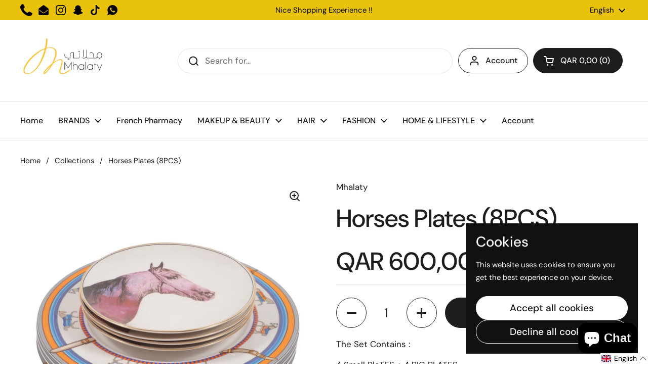

--- FILE ---
content_type: text/html; charset=utf-8
request_url: https://mhalaty.com/products/horses-plates-8pcs
body_size: 42554
content:
<!doctype html><html class="no-js" lang="en" dir="ltr">
<head>

	<meta charset="utf-8">
  <meta http-equiv="X-UA-Compatible" content="IE=edge,chrome=1">
  <meta name="viewport" content="width=device-width, initial-scale=1.0, height=device-height, minimum-scale=1.0"><title>Horses Plates (8PCS) &ndash; Mhalaty</title><meta name="description" content="The Set Contains : 4 Small PlaTES + 4 BIG PLATES">

<meta property="og:site_name" content="Mhalaty">
<meta property="og:url" content="https://mhalaty.com/products/horses-plates-8pcs">
<meta property="og:title" content="Horses Plates (8PCS)">
<meta property="og:type" content="product">
<meta property="og:description" content="The Set Contains : 4 Small PlaTES + 4 BIG PLATES"><meta property="og:image" content="http://mhalaty.com/cdn/shop/files/mhalaty-home-lifestyle-default-title-horses-plates-8pcs-32189416243315.png?v=1684681087">
  <meta property="og:image:secure_url" content="https://mhalaty.com/cdn/shop/files/mhalaty-home-lifestyle-default-title-horses-plates-8pcs-32189416243315.png?v=1684681087">
  <meta property="og:image:width" content="2048">
  <meta property="og:image:height" content="2048"><meta property="og:price:amount" content="600,00">
  <meta property="og:price:currency" content="QAR"><meta name="twitter:card" content="summary_large_image">
<meta name="twitter:title" content="Horses Plates (8PCS)">
<meta name="twitter:description" content="The Set Contains : 4 Small PlaTES + 4 BIG PLATES"><script type="application/ld+json">
  [
    {
      "@context": "https://schema.org",
      "@type": "WebSite",
      "name": "Mhalaty",
      "url": "https:\/\/mhalaty.com"
    },
    {
      "@context": "https://schema.org",
      "@type": "Organization",
      "name": "Mhalaty",
      "url": "https:\/\/mhalaty.com"
    }
  ]
</script>

<script type="application/ld+json">
{
  "@context": "http://schema.org",
  "@type": "BreadcrumbList",
  "itemListElement": [
    {
      "@type": "ListItem",
      "position": 1,
      "name": "Home",
      "item": "https://mhalaty.com"
    },{
        "@type": "ListItem",
        "position": 2,
        "name": "Horses Plates (8PCS)",
        "item": "https://mhalaty.com/products/horses-plates-8pcs"
      }]
}
</script><script type="application/ld+json">{"@context":"http:\/\/schema.org\/","@id":"\/products\/horses-plates-8pcs#product","@type":"Product","brand":{"@type":"Brand","name":"Mhalaty"},"category":"Home \u0026 Lifestyle","description":"The Set Contains :\n4 Small PlaTES + 4 BIG PLATES","image":"https:\/\/mhalaty.com\/cdn\/shop\/files\/mhalaty-home-lifestyle-default-title-horses-plates-8pcs-32189416243315.png?v=1684681087\u0026width=1920","name":"Horses Plates (8PCS)","offers":{"@id":"\/products\/horses-plates-8pcs?variant=40771557818483#offer","@type":"Offer","availability":"http:\/\/schema.org\/InStock","price":"600.00","priceCurrency":"QAR","url":"https:\/\/mhalaty.com\/products\/horses-plates-8pcs?variant=40771557818483"},"url":"https:\/\/mhalaty.com\/products\/horses-plates-8pcs"}</script><link rel="canonical" href="https://mhalaty.com/products/horses-plates-8pcs">

  <link rel="preconnect" href="https://cdn.shopify.com"><link rel="preconnect" href="https://fonts.shopifycdn.com" crossorigin><link href="//mhalaty.com/cdn/shop/t/15/assets/theme.css?v=5471606560863274711721831775" as="style" rel="preload"><link href="//mhalaty.com/cdn/shop/t/15/assets/section-header.css?v=133762657217502932151717597782" as="style" rel="preload"><link href="//mhalaty.com/cdn/shop/t/15/assets/section-main-product.css?v=71088343653351660181721831775" as="style" rel="preload"><link rel="preload" as="image" href="//mhalaty.com/cdn/shop/files/mhalaty-home-lifestyle-default-title-horses-plates-8pcs-32189416243315.png?v=1684681087&width=480" imagesrcset="//mhalaty.com/cdn/shop/files/mhalaty-home-lifestyle-default-title-horses-plates-8pcs-32189416243315.png?v=1684681087&width=240 240w,//mhalaty.com/cdn/shop/files/mhalaty-home-lifestyle-default-title-horses-plates-8pcs-32189416243315.png?v=1684681087&width=360 360w,//mhalaty.com/cdn/shop/files/mhalaty-home-lifestyle-default-title-horses-plates-8pcs-32189416243315.png?v=1684681087&width=420 420w,//mhalaty.com/cdn/shop/files/mhalaty-home-lifestyle-default-title-horses-plates-8pcs-32189416243315.png?v=1684681087&width=480 480w,//mhalaty.com/cdn/shop/files/mhalaty-home-lifestyle-default-title-horses-plates-8pcs-32189416243315.png?v=1684681087&width=640 640w,//mhalaty.com/cdn/shop/files/mhalaty-home-lifestyle-default-title-horses-plates-8pcs-32189416243315.png?v=1684681087&width=840 840w,//mhalaty.com/cdn/shop/files/mhalaty-home-lifestyle-default-title-horses-plates-8pcs-32189416243315.png?v=1684681087&width=1080 1080w,//mhalaty.com/cdn/shop/files/mhalaty-home-lifestyle-default-title-horses-plates-8pcs-32189416243315.png?v=1684681087&width=1280 1280w,//mhalaty.com/cdn/shop/files/mhalaty-home-lifestyle-default-title-horses-plates-8pcs-32189416243315.png?v=1684681087&width=1540 1540w,//mhalaty.com/cdn/shop/files/mhalaty-home-lifestyle-default-title-horses-plates-8pcs-32189416243315.png?v=1684681087&width=1860 1860w" imagesizes="(max-width: 767px) calc(100vw - 20px), (max-width: 1360px) 50vw, 620px"><link rel="preload" href="//mhalaty.com/cdn/fonts/dm_sans/dmsans_n5.8a0f1984c77eb7186ceb87c4da2173ff65eb012e.woff2" as="font" type="font/woff2" crossorigin><link rel="preload" href="//mhalaty.com/cdn/fonts/dm_sans/dmsans_n4.ec80bd4dd7e1a334c969c265873491ae56018d72.woff2" as="font" type="font/woff2" crossorigin><style type="text/css">
@font-face {
  font-family: "DM Sans";
  font-weight: 500;
  font-style: normal;
  font-display: swap;
  src: url("//mhalaty.com/cdn/fonts/dm_sans/dmsans_n5.8a0f1984c77eb7186ceb87c4da2173ff65eb012e.woff2") format("woff2"),
       url("//mhalaty.com/cdn/fonts/dm_sans/dmsans_n5.9ad2e755a89e15b3d6c53259daad5fc9609888e6.woff") format("woff");
}
@font-face {
  font-family: "DM Sans";
  font-weight: 400;
  font-style: normal;
  font-display: swap;
  src: url("//mhalaty.com/cdn/fonts/dm_sans/dmsans_n4.ec80bd4dd7e1a334c969c265873491ae56018d72.woff2") format("woff2"),
       url("//mhalaty.com/cdn/fonts/dm_sans/dmsans_n4.87bdd914d8a61247b911147ae68e754d695c58a6.woff") format("woff");
}
@font-face {
  font-family: "DM Sans";
  font-weight: 500;
  font-style: normal;
  font-display: swap;
  src: url("//mhalaty.com/cdn/fonts/dm_sans/dmsans_n5.8a0f1984c77eb7186ceb87c4da2173ff65eb012e.woff2") format("woff2"),
       url("//mhalaty.com/cdn/fonts/dm_sans/dmsans_n5.9ad2e755a89e15b3d6c53259daad5fc9609888e6.woff") format("woff");
}
@font-face {
  font-family: "DM Sans";
  font-weight: 400;
  font-style: italic;
  font-display: swap;
  src: url("//mhalaty.com/cdn/fonts/dm_sans/dmsans_i4.b8fe05e69ee95d5a53155c346957d8cbf5081c1a.woff2") format("woff2"),
       url("//mhalaty.com/cdn/fonts/dm_sans/dmsans_i4.403fe28ee2ea63e142575c0aa47684d65f8c23a0.woff") format("woff");
}




</style>
<style type="text/css">

  :root {

    /* Direction */
    --direction: ltr;

    /* Font variables */

    --font-stack-headings: "DM Sans", sans-serif;
    --font-weight-headings: 500;
    --font-style-headings: normal;

    --font-stack-body: "DM Sans", sans-serif;
    --font-weight-body: 400;--font-weight-body-bold: 500;--font-style-body: normal;--font-weight-buttons: var(--font-weight-body-bold);--font-weight-menu: var(--font-weight-body-bold);--base-headings-size: 70;
    --base-headings-line: 1.2;
    --base-body-size: 17;
    --base-body-line: 1.5;

    --base-menu-size: 16;

    /* Color variables */

    --color-background-header: #ffffff;
    --color-secondary-background-header: rgba(29, 29, 29, 0.08);
    --color-opacity-background-header: rgba(255, 255, 255, 0);
    --color-text-header: #1d1d1d;
    --color-foreground-header: #fff;
    --color-accent-header: #000000;
    --color-foreground-accent-header: #fff;
    --color-borders-header: rgba(29, 29, 29, 0.1);

    --color-background-main: #ffffff;
    --color-secondary-background-main: rgba(29, 29, 29, 0.08);
    --color-third-background-main: rgba(29, 29, 29, 0.04);
    --color-fourth-background-main: rgba(29, 29, 29, 0.02);
    --color-opacity-background-main: rgba(255, 255, 255, 0);
    --color-text-main: #1d1d1d;
    --color-foreground-main: #fff;
    --color-secondary-text-main: rgba(29, 29, 29, 0.62);
    --color-accent-main: #000000;
    --color-foreground-accent-main: #fff;
    --color-borders-main: rgba(29, 29, 29, 0.15);

    --color-background-cards: #ffffff;
    --color-gradient-cards: ;
    --color-text-cards: #1d1d1d;
    --color-foreground-cards: #fff;
    --color-secondary-text-cards: rgba(29, 29, 29, 0.6);
    --color-accent-cards: #000000;
    --color-foreground-accent-cards: #fff;
    --color-borders-cards: #e1e1e1;

    --color-background-footer: #ffffff;
    --color-text-footer: #000000;
    --color-accent-footer: #298556;
    --color-borders-footer: rgba(0, 0, 0, 0.15);

    --color-borders-forms-primary: rgba(29, 29, 29, 0.3);
    --color-borders-forms-secondary: rgba(29, 29, 29, 0.6);

    /* Borders */

    --border-width-cards: 1px;
    --border-radius-cards: 10px;
    --border-width-buttons: 1px;
    --border-radius-buttons: 30px;
    --border-width-forms: 1px;
    --border-radius-forms: 5px;

    /* Shadows */
    --shadow-x-cards: 0px;
    --shadow-y-cards: 0px;
    --shadow-blur-cards: 0px;
    --color-shadow-cards: rgba(0,0,0,0);
    --shadow-x-buttons: 0px;
    --shadow-y-buttons: 0px;
    --shadow-blur-buttons: 0px;
    --color-shadow-buttons: rgba(0,0,0,0);

    /* Layout */

    --grid-gap-original-base: 26px;
    --container-vertical-space-base: 100px;
    --image-fit-padding: 10%;

  }

  .facets__summary, #main select, .sidebar select, .modal-content select {
    background-image: url('data:image/svg+xml;utf8,<svg width="13" height="8" fill="none" xmlns="http://www.w3.org/2000/svg"><path d="M1.414.086 7.9 6.57 6.485 7.985 0 1.5 1.414.086Z" fill="%231d1d1d"/><path d="M12.985 1.515 6.5 8 5.085 6.586 11.571.101l1.414 1.414Z" fill="%231d1d1d"/></svg>');
  }

  .card .star-rating__stars {
    background-image: url('data:image/svg+xml;utf8,<svg width="20" height="13" viewBox="0 0 14 13" fill="none" xmlns="http://www.w3.org/2000/svg"><path d="m7 0 1.572 4.837h5.085l-4.114 2.99 1.572 4.836L7 9.673l-4.114 2.99 1.571-4.837-4.114-2.99h5.085L7 0Z" stroke="%231d1d1d" stroke-width="1"/></svg>');
  }
  .card .star-rating__stars-active {
    background-image: url('data:image/svg+xml;utf8,<svg width="20" height="13" viewBox="0 0 14 13" fill="none" xmlns="http://www.w3.org/2000/svg"><path d="m7 0 1.572 4.837h5.085l-4.114 2.99 1.572 4.836L7 9.673l-4.114 2.99 1.571-4.837-4.114-2.99h5.085L7 0Z" fill="%231d1d1d" stroke-width="0"/></svg>');
  }

  .star-rating__stars {
    background-image: url('data:image/svg+xml;utf8,<svg width="20" height="13" viewBox="0 0 14 13" fill="none" xmlns="http://www.w3.org/2000/svg"><path d="m7 0 1.572 4.837h5.085l-4.114 2.99 1.572 4.836L7 9.673l-4.114 2.99 1.571-4.837-4.114-2.99h5.085L7 0Z" stroke="%231d1d1d" stroke-width="1"/></svg>');
  }
  .star-rating__stars-active {
    background-image: url('data:image/svg+xml;utf8,<svg width="20" height="13" viewBox="0 0 14 13" fill="none" xmlns="http://www.w3.org/2000/svg"><path d="m7 0 1.572 4.837h5.085l-4.114 2.99 1.572 4.836L7 9.673l-4.114 2.99 1.571-4.837-4.114-2.99h5.085L7 0Z" fill="%231d1d1d" stroke-width="0"/></svg>');
  }

  .product-item {}</style>

<style id="root-height">
  :root {
    --window-height: 100vh;
  }
</style><link href="//mhalaty.com/cdn/shop/t/15/assets/theme.css?v=5471606560863274711721831775" rel="stylesheet" type="text/css" media="all" />

	<script>window.performance && window.performance.mark && window.performance.mark('shopify.content_for_header.start');</script><meta name="google-site-verification" content="y6poBrnT7YdzZOx8OJ5UcdkmgT70PAW_3rGUnACC7IY">
<meta id="shopify-digital-wallet" name="shopify-digital-wallet" content="/27032780915/digital_wallets/dialog">
<link rel="alternate" hreflang="x-default" href="https://mhalaty.com/products/horses-plates-8pcs">
<link rel="alternate" hreflang="en" href="https://mhalaty.com/products/horses-plates-8pcs">
<link rel="alternate" hreflang="ar" href="https://mhalaty.com/ar/products/horses-plates-8pcs">
<link rel="alternate" type="application/json+oembed" href="https://mhalaty.com/products/horses-plates-8pcs.oembed">
<script async="async" src="/checkouts/internal/preloads.js?locale=en-QA"></script>
<script id="shopify-features" type="application/json">{"accessToken":"8418a35770c29d43c36ebeb3148c6452","betas":["rich-media-storefront-analytics"],"domain":"mhalaty.com","predictiveSearch":true,"shopId":27032780915,"locale":"en"}</script>
<script>var Shopify = Shopify || {};
Shopify.shop = "mhalaty.myshopify.com";
Shopify.locale = "en";
Shopify.currency = {"active":"QAR","rate":"1.0"};
Shopify.country = "QA";
Shopify.theme = {"name":"Local","id":130145386611,"schema_name":"Local","schema_version":"2.4.1","theme_store_id":1651,"role":"main"};
Shopify.theme.handle = "null";
Shopify.theme.style = {"id":null,"handle":null};
Shopify.cdnHost = "mhalaty.com/cdn";
Shopify.routes = Shopify.routes || {};
Shopify.routes.root = "/";</script>
<script type="module">!function(o){(o.Shopify=o.Shopify||{}).modules=!0}(window);</script>
<script>!function(o){function n(){var o=[];function n(){o.push(Array.prototype.slice.apply(arguments))}return n.q=o,n}var t=o.Shopify=o.Shopify||{};t.loadFeatures=n(),t.autoloadFeatures=n()}(window);</script>
<script id="shop-js-analytics" type="application/json">{"pageType":"product"}</script>
<script defer="defer" async type="module" src="//mhalaty.com/cdn/shopifycloud/shop-js/modules/v2/client.init-shop-cart-sync_C5BV16lS.en.esm.js"></script>
<script defer="defer" async type="module" src="//mhalaty.com/cdn/shopifycloud/shop-js/modules/v2/chunk.common_CygWptCX.esm.js"></script>
<script type="module">
  await import("//mhalaty.com/cdn/shopifycloud/shop-js/modules/v2/client.init-shop-cart-sync_C5BV16lS.en.esm.js");
await import("//mhalaty.com/cdn/shopifycloud/shop-js/modules/v2/chunk.common_CygWptCX.esm.js");

  window.Shopify.SignInWithShop?.initShopCartSync?.({"fedCMEnabled":true,"windoidEnabled":true});

</script>
<script>(function() {
  var isLoaded = false;
  function asyncLoad() {
    if (isLoaded) return;
    isLoaded = true;
    var urls = ["https:\/\/chimpstatic.com\/mcjs-connected\/js\/users\/23ba30c5258d3cb43c6f49603\/0d1f215a246587a0f5cad6583.js?shop=mhalaty.myshopify.com","https:\/\/intg.snapchat.com\/shopify\/shopify-scevent-init.js?id=db95b3fc-a8e5-4c65-82d1-d5db7839f74b\u0026shop=mhalaty.myshopify.com","\/\/backinstock.useamp.com\/widget\/22192_1767154941.js?category=bis\u0026v=6\u0026shop=mhalaty.myshopify.com"];
    for (var i = 0; i < urls.length; i++) {
      var s = document.createElement('script');
      s.type = 'text/javascript';
      s.async = true;
      s.src = urls[i];
      var x = document.getElementsByTagName('script')[0];
      x.parentNode.insertBefore(s, x);
    }
  };
  if(window.attachEvent) {
    window.attachEvent('onload', asyncLoad);
  } else {
    window.addEventListener('load', asyncLoad, false);
  }
})();</script>
<script id="__st">var __st={"a":27032780915,"offset":10800,"reqid":"974218db-4bed-40eb-b275-80f23ce08ed2-1768626068","pageurl":"mhalaty.com\/products\/horses-plates-8pcs","u":"c0f1d66dca36","p":"product","rtyp":"product","rid":7118987722867};</script>
<script>window.ShopifyPaypalV4VisibilityTracking = true;</script>
<script id="captcha-bootstrap">!function(){'use strict';const t='contact',e='account',n='new_comment',o=[[t,t],['blogs',n],['comments',n],[t,'customer']],c=[[e,'customer_login'],[e,'guest_login'],[e,'recover_customer_password'],[e,'create_customer']],r=t=>t.map((([t,e])=>`form[action*='/${t}']:not([data-nocaptcha='true']) input[name='form_type'][value='${e}']`)).join(','),a=t=>()=>t?[...document.querySelectorAll(t)].map((t=>t.form)):[];function s(){const t=[...o],e=r(t);return a(e)}const i='password',u='form_key',d=['recaptcha-v3-token','g-recaptcha-response','h-captcha-response',i],f=()=>{try{return window.sessionStorage}catch{return}},m='__shopify_v',_=t=>t.elements[u];function p(t,e,n=!1){try{const o=window.sessionStorage,c=JSON.parse(o.getItem(e)),{data:r}=function(t){const{data:e,action:n}=t;return t[m]||n?{data:e,action:n}:{data:t,action:n}}(c);for(const[e,n]of Object.entries(r))t.elements[e]&&(t.elements[e].value=n);n&&o.removeItem(e)}catch(o){console.error('form repopulation failed',{error:o})}}const l='form_type',E='cptcha';function T(t){t.dataset[E]=!0}const w=window,h=w.document,L='Shopify',v='ce_forms',y='captcha';let A=!1;((t,e)=>{const n=(g='f06e6c50-85a8-45c8-87d0-21a2b65856fe',I='https://cdn.shopify.com/shopifycloud/storefront-forms-hcaptcha/ce_storefront_forms_captcha_hcaptcha.v1.5.2.iife.js',D={infoText:'Protected by hCaptcha',privacyText:'Privacy',termsText:'Terms'},(t,e,n)=>{const o=w[L][v],c=o.bindForm;if(c)return c(t,g,e,D).then(n);var r;o.q.push([[t,g,e,D],n]),r=I,A||(h.body.append(Object.assign(h.createElement('script'),{id:'captcha-provider',async:!0,src:r})),A=!0)});var g,I,D;w[L]=w[L]||{},w[L][v]=w[L][v]||{},w[L][v].q=[],w[L][y]=w[L][y]||{},w[L][y].protect=function(t,e){n(t,void 0,e),T(t)},Object.freeze(w[L][y]),function(t,e,n,w,h,L){const[v,y,A,g]=function(t,e,n){const i=e?o:[],u=t?c:[],d=[...i,...u],f=r(d),m=r(i),_=r(d.filter((([t,e])=>n.includes(e))));return[a(f),a(m),a(_),s()]}(w,h,L),I=t=>{const e=t.target;return e instanceof HTMLFormElement?e:e&&e.form},D=t=>v().includes(t);t.addEventListener('submit',(t=>{const e=I(t);if(!e)return;const n=D(e)&&!e.dataset.hcaptchaBound&&!e.dataset.recaptchaBound,o=_(e),c=g().includes(e)&&(!o||!o.value);(n||c)&&t.preventDefault(),c&&!n&&(function(t){try{if(!f())return;!function(t){const e=f();if(!e)return;const n=_(t);if(!n)return;const o=n.value;o&&e.removeItem(o)}(t);const e=Array.from(Array(32),(()=>Math.random().toString(36)[2])).join('');!function(t,e){_(t)||t.append(Object.assign(document.createElement('input'),{type:'hidden',name:u})),t.elements[u].value=e}(t,e),function(t,e){const n=f();if(!n)return;const o=[...t.querySelectorAll(`input[type='${i}']`)].map((({name:t})=>t)),c=[...d,...o],r={};for(const[a,s]of new FormData(t).entries())c.includes(a)||(r[a]=s);n.setItem(e,JSON.stringify({[m]:1,action:t.action,data:r}))}(t,e)}catch(e){console.error('failed to persist form',e)}}(e),e.submit())}));const S=(t,e)=>{t&&!t.dataset[E]&&(n(t,e.some((e=>e===t))),T(t))};for(const o of['focusin','change'])t.addEventListener(o,(t=>{const e=I(t);D(e)&&S(e,y())}));const B=e.get('form_key'),M=e.get(l),P=B&&M;t.addEventListener('DOMContentLoaded',(()=>{const t=y();if(P)for(const e of t)e.elements[l].value===M&&p(e,B);[...new Set([...A(),...v().filter((t=>'true'===t.dataset.shopifyCaptcha))])].forEach((e=>S(e,t)))}))}(h,new URLSearchParams(w.location.search),n,t,e,['guest_login'])})(!0,!0)}();</script>
<script integrity="sha256-4kQ18oKyAcykRKYeNunJcIwy7WH5gtpwJnB7kiuLZ1E=" data-source-attribution="shopify.loadfeatures" defer="defer" src="//mhalaty.com/cdn/shopifycloud/storefront/assets/storefront/load_feature-a0a9edcb.js" crossorigin="anonymous"></script>
<script data-source-attribution="shopify.dynamic_checkout.dynamic.init">var Shopify=Shopify||{};Shopify.PaymentButton=Shopify.PaymentButton||{isStorefrontPortableWallets:!0,init:function(){window.Shopify.PaymentButton.init=function(){};var t=document.createElement("script");t.src="https://mhalaty.com/cdn/shopifycloud/portable-wallets/latest/portable-wallets.en.js",t.type="module",document.head.appendChild(t)}};
</script>
<script data-source-attribution="shopify.dynamic_checkout.buyer_consent">
  function portableWalletsHideBuyerConsent(e){var t=document.getElementById("shopify-buyer-consent"),n=document.getElementById("shopify-subscription-policy-button");t&&n&&(t.classList.add("hidden"),t.setAttribute("aria-hidden","true"),n.removeEventListener("click",e))}function portableWalletsShowBuyerConsent(e){var t=document.getElementById("shopify-buyer-consent"),n=document.getElementById("shopify-subscription-policy-button");t&&n&&(t.classList.remove("hidden"),t.removeAttribute("aria-hidden"),n.addEventListener("click",e))}window.Shopify?.PaymentButton&&(window.Shopify.PaymentButton.hideBuyerConsent=portableWalletsHideBuyerConsent,window.Shopify.PaymentButton.showBuyerConsent=portableWalletsShowBuyerConsent);
</script>
<script data-source-attribution="shopify.dynamic_checkout.cart.bootstrap">document.addEventListener("DOMContentLoaded",(function(){function t(){return document.querySelector("shopify-accelerated-checkout-cart, shopify-accelerated-checkout")}if(t())Shopify.PaymentButton.init();else{new MutationObserver((function(e,n){t()&&(Shopify.PaymentButton.init(),n.disconnect())})).observe(document.body,{childList:!0,subtree:!0})}}));
</script>

<script>window.performance && window.performance.mark && window.performance.mark('shopify.content_for_header.end');</script>

  <script>
    const rbi = [];
    const ribSetSize = (img) => {
      if ( img.offsetWidth / img.dataset.ratio < img.offsetHeight ) {
        img.setAttribute('sizes', `${Math.ceil(img.offsetHeight * img.dataset.ratio)}px`);
      } else {
        img.setAttribute('sizes', `${Math.ceil(img.offsetWidth)}px`);
      }
    }
    const debounce = (fn, wait) => {
      let t;
      return (...args) => {
        clearTimeout(t);
        t = setTimeout(() => fn.apply(this, args), wait);
      };
    }
    window.KEYCODES = {
      TAB: 9,
      ESC: 27,
      DOWN: 40,
      RIGHT: 39,
      UP: 38,
      LEFT: 37,
      RETURN: 13
    };
    window.addEventListener('resize', debounce(()=>{
      for ( let img of rbi ) {
        ribSetSize(img);
      }
    }, 250));
  </script><noscript>
    <link rel="stylesheet" href="//mhalaty.com/cdn/shop/t/15/assets/theme-noscript.css?v=132093495609751779091717597782">
  </noscript>

<!-- BEGIN app block: shopify://apps/langify/blocks/langify/b50c2edb-8c63-4e36-9e7c-a7fdd62ddb8f --><!-- BEGIN app snippet: ly-switcher-factory -->




<style>
  .ly-switcher-wrapper.ly-hide, .ly-recommendation.ly-hide, .ly-recommendation .ly-submit-btn {
    display: none !important;
  }

  #ly-switcher-factory-template {
    display: none;
  }


  
</style>


<template id="ly-switcher-factory-template">
<div data-breakpoint="" class="ly-switcher-wrapper ly-breakpoint-1 fixed bottom_right ly-hide" style="font-size: 14px; margin: 0px 0px; "><div data-dropup="false" onclick="langify.switcher.toggleSwitcherOpen(this)" class="ly-languages-switcher ly-custom-dropdown-switcher ly-bright-theme" style=" margin: 0px 0px;">
          <span role="button" tabindex="0" aria-label="Selected language: English" aria-expanded="false" aria-controls="languagesSwitcherList-1" class="ly-custom-dropdown-current" style="background: #ffffff; color: #000000;  "><i class="ly-icon ly-flag-icon ly-flag-icon-en en "></i><span class="ly-custom-dropdown-current-inner ly-custom-dropdown-current-inner-text">English
</span>
<div aria-hidden="true" class="ly-arrow ly-arrow-black stroke" style="vertical-align: middle; width: 14.0px; height: 14.0px;">
        <svg xmlns="http://www.w3.org/2000/svg" viewBox="0 0 14.0 14.0" height="14.0px" width="14.0px" style="position: absolute;">
          <path d="M1 4.5 L7.0 10.5 L13.0 4.5" fill="transparent" stroke="#000000" stroke-width="1px"/>
        </svg>
      </div>
          </span>
          <ul id="languagesSwitcherList-1" role="list" class="ly-custom-dropdown-list ly-is-open ly-bright-theme" style="background: #ffffff; color: #000000; "><li key="en" style="color: #000000;  margin: 0px 0px;" tabindex="-1">
                  <a class="ly-custom-dropdown-list-element ly-languages-switcher-link ly-bright-theme"
                    href="#"
                      data-language-code="en" 
                    
                    data-ly-locked="true" rel="nofollow"><i class="ly-icon ly-flag-icon ly-flag-icon-en"></i><span class="ly-custom-dropdown-list-element-right">English</span></a>
                </li><li key="ar" style="color: #000000;  margin: 0px 0px;" tabindex="-1">
                  <a class="ly-custom-dropdown-list-element ly-languages-switcher-link ly-bright-theme"
                    href="#"
                      data-language-code="ar" 
                    
                    data-ly-locked="true" rel="nofollow"><i class="ly-icon ly-flag-icon ly-flag-icon-ar"></i><span class="ly-custom-dropdown-list-element-right">Arabic</span></a>
                </li></ul>
        </div></div>
</template><link rel="preload stylesheet" href="https://cdn.shopify.com/extensions/019a5e5e-a484-720d-b1ab-d37a963e7bba/extension-langify-79/assets/langify-flags.css" as="style" media="print" onload="this.media='all'; this.onload=null;"><!-- END app snippet -->

<script>
  var langify = window.langify || {};
  var customContents = {};
  var customContents_image = {};
  var langifySettingsOverwrites = {};
  var defaultSettings = {
    debug: false,               // BOOL : Enable/disable console logs
    observe: true,              // BOOL : Enable/disable the entire mutation observer (off switch)
    observeLinks: false,
    observeImages: true,
    observeCustomContents: true,
    maxMutations: 5,
    timeout: 100,               // INT : Milliseconds to wait after a mutation, before the next mutation event will be allowed for the element
    linksBlacklist: [],
    usePlaceholderMatching: false
  };

  if(langify.settings) { 
    langifySettingsOverwrites = Object.assign({}, langify.settings);
    langify.settings = Object.assign(defaultSettings, langify.settings); 
  } else { 
    langify.settings = defaultSettings; 
  }

  langify.settings.theme = null;
  langify.settings.switcher = null;
  if(langify.settings.switcher === null) {
    langify.settings.switcher = {};
  }
  langify.settings.switcher.customIcons = null;

  langify.locale = langify.locale || {
    country_code: "QA",
    language_code: "en",
    currency_code: null,
    primary: true,
    iso_code: "en",
    root_url: "\/",
    language_id: "ly152681",
    shop_url: "https:\/\/mhalaty.com",
    domain_feature_enabled: null,
    languages: [{
        iso_code: "en",
        root_url: "\/",
        domain: null,
      },{
        iso_code: "ar",
        root_url: "\/ar",
        domain: null,
      },]
  };

  langify.localization = {
    available_countries: ["Afghanistan","Albania","Algeria","Andorra","Angola","Anguilla","Antigua \u0026amp; Barbuda","Argentina","Armenia","Aruba","Australia","Austria","Azerbaijan","Bahamas","Bahrain","Bangladesh","Barbados","Belarus","Belgium","Belize","Benin","Bermuda","Bhutan","Bolivia","Bosnia \u0026amp; Herzegovina","Botswana","Brazil","British Virgin Islands","Brunei","Bulgaria","Burkina Faso","Burundi","Cambodia","Cameroon","Canada","Cape Verde","Cayman Islands","Central African Republic","Chad","Chile","China","Colombia","Comoros","Congo - Brazzaville","Congo - Kinshasa","Cook Islands","Costa Rica","Croatia","Curaçao","Cyprus","Czechia","Denmark","Djibouti","Dominica","Dominican Republic","Ecuador","Egypt","El Salvador","Equatorial Guinea","Eritrea","Estonia","Eswatini","Ethiopia","Falkland Islands","Faroe Islands","Fiji","Finland","France","French Guiana","Gabon","Gambia","Georgia","Germany","Ghana","Gibraltar","Greece","Greenland","Grenada","Guadeloupe","Guatemala","Guernsey","Guinea","Guinea-Bissau","Guyana","Haiti","Honduras","Hong Kong SAR","Hungary","Iceland","India","Indonesia","Iraq","Ireland","Italy","Jamaica","Japan","Jersey","Jordan","Kazakhstan","Kenya","Kiribati","Kosovo","Kuwait","Kyrgyzstan","Laos","Latvia","Lebanon","Lesotho","Liberia","Libya","Liechtenstein","Lithuania","Luxembourg","Macao SAR","Madagascar","Malawi","Malaysia","Maldives","Mali","Malta","Martinique","Mauritania","Mauritius","Mayotte","Mexico","Moldova","Monaco","Mongolia","Montenegro","Montserrat","Morocco","Mozambique","Myanmar (Burma)","Namibia","Nauru","Nepal","Netherlands","New Caledonia","New Zealand","Nicaragua","Niger","Nigeria","Niue","North Macedonia","Norway","Oman","Pakistan","Panama","Papua New Guinea","Paraguay","Peru","Philippines","Poland","Portugal","Qatar","Romania","Russia","Rwanda","Samoa","San Marino","Saudi Arabia","Senegal","Serbia","Seychelles","Sierra Leone","Singapore","Slovakia","Slovenia","Solomon Islands","Somalia","South Africa","South Korea","South Sudan","Spain","Sri Lanka","St. Barthélemy","St. Helena","St. Kitts \u0026amp; Nevis","St. Lucia","St. Martin","St. Vincent \u0026amp; Grenadines","Sudan","Suriname","Sweden","Switzerland","Taiwan","Tajikistan","Tanzania","Thailand","Timor-Leste","Togo","Tonga","Trinidad \u0026amp; Tobago","Tunisia","Türkiye","Turkmenistan","Turks \u0026amp; Caicos Islands","Tuvalu","Uganda","Ukraine","United Arab Emirates","United Kingdom","United States","Uruguay","Uzbekistan","Vanuatu","Vatican City","Venezuela","Vietnam","Yemen","Zambia","Zimbabwe"],
    available_languages: [{"shop_locale":{"locale":"en","enabled":true,"primary":true,"published":true}},{"shop_locale":{"locale":"ar","enabled":true,"primary":false,"published":true}}],
    country: "Qatar",
    language: {"shop_locale":{"locale":"en","enabled":true,"primary":true,"published":true}},
    market: {
      handle: "qa",
      id: 1570111603,
      metafields: {"error":"json not allowed for this object"},
    }
  };

  // Disable link correction ALWAYS on languages with mapped domains
  
  if(langify.locale.root_url == '/') {
    langify.settings.observeLinks = false;
  }


  function extractImageObject(val) {
  if (!val || val === '') return false;

  // Handle src-sets (e.g., "image_600x600.jpg 1x, image_1200x1200.jpg 2x")
  if (val.search(/([0-9]+w?h?x?,)/gi) > -1) {
    val = val.split(/([0-9]+w?h?x?,)/gi)[0];
  }

  const hostBegin = val.indexOf('//') !== -1 ? val.indexOf('//') : 0;
  const hostEnd = val.lastIndexOf('/') + 1;
  const host = val.substring(hostBegin, hostEnd);
  let afterHost = val.substring(hostEnd);

  // Remove query/hash fragments
  afterHost = afterHost.split('#')[0].split('?')[0];

  // Extract name before any Shopify modifiers or file extension
  // e.g., "photo_600x600_crop_center@2x.jpg" → "photo"
  const name = afterHost.replace(
    /(_[0-9]+x[0-9]*|_{width}x|_{size})?(_crop_(top|center|bottom|left|right))?(@[0-9]*x)?(\.progressive)?(\.(png\.jpg|jpe?g|png|gif|webp))?$/i,
    ''
  );

  // Extract file extension (if any)
  let type = '';
  const match = afterHost.match(/\.(png\.jpg|jpe?g|png|gif|webp)$/i);
  if (match) {
    type = match[1].replace('png.jpg', 'jpg'); // fix weird double-extension cases
  }

  // Clean file name with extension or suffixes normalized
  const file = afterHost.replace(
    /(_[0-9]+x[0-9]*|_{width}x|_{size})?(_crop_(top|center|bottom|left|right))?(@[0-9]*x)?(\.progressive)?(\.(png\.jpg|jpe?g|png|gif|webp))?$/i,
    type ? '.' + type : ''
  );

  return { host, name, type, file };
}



  /* Custom Contents Section*/
  var customContents = {};

  // Images Section
  

  

  

  

  

  

  

  

  

  

  

  

  

</script><link rel="preload stylesheet" href="https://cdn.shopify.com/extensions/019a5e5e-a484-720d-b1ab-d37a963e7bba/extension-langify-79/assets/langify-lib.css" as="style" media="print" onload="this.media='all'; this.onload=null;"><!-- END app block --><!-- BEGIN app block: shopify://apps/currency-converter/blocks/app-embed-block/a56d6bd1-e9df-4a4a-b98e-e9bb5c43a042 --><script>
    window.codeblackbelt = window.codeblackbelt || {};
    window.codeblackbelt.shop = window.codeblackbelt.shop || 'mhalaty.myshopify.com';
    </script><script src="//cdn.codeblackbelt.com/widgets/currency-converter-plus/main.min.js?version=2026011708+0300" async></script>
<!-- END app block --><script src="https://cdn.shopify.com/extensions/019a5e5e-a484-720d-b1ab-d37a963e7bba/extension-langify-79/assets/langify-lib.js" type="text/javascript" defer="defer"></script>
<script src="https://cdn.shopify.com/extensions/7bc9bb47-adfa-4267-963e-cadee5096caf/inbox-1252/assets/inbox-chat-loader.js" type="text/javascript" defer="defer"></script>
<link href="https://monorail-edge.shopifysvc.com" rel="dns-prefetch">
<script>(function(){if ("sendBeacon" in navigator && "performance" in window) {try {var session_token_from_headers = performance.getEntriesByType('navigation')[0].serverTiming.find(x => x.name == '_s').description;} catch {var session_token_from_headers = undefined;}var session_cookie_matches = document.cookie.match(/_shopify_s=([^;]*)/);var session_token_from_cookie = session_cookie_matches && session_cookie_matches.length === 2 ? session_cookie_matches[1] : "";var session_token = session_token_from_headers || session_token_from_cookie || "";function handle_abandonment_event(e) {var entries = performance.getEntries().filter(function(entry) {return /monorail-edge.shopifysvc.com/.test(entry.name);});if (!window.abandonment_tracked && entries.length === 0) {window.abandonment_tracked = true;var currentMs = Date.now();var navigation_start = performance.timing.navigationStart;var payload = {shop_id: 27032780915,url: window.location.href,navigation_start,duration: currentMs - navigation_start,session_token,page_type: "product"};window.navigator.sendBeacon("https://monorail-edge.shopifysvc.com/v1/produce", JSON.stringify({schema_id: "online_store_buyer_site_abandonment/1.1",payload: payload,metadata: {event_created_at_ms: currentMs,event_sent_at_ms: currentMs}}));}}window.addEventListener('pagehide', handle_abandonment_event);}}());</script>
<script id="web-pixels-manager-setup">(function e(e,d,r,n,o){if(void 0===o&&(o={}),!Boolean(null===(a=null===(i=window.Shopify)||void 0===i?void 0:i.analytics)||void 0===a?void 0:a.replayQueue)){var i,a;window.Shopify=window.Shopify||{};var t=window.Shopify;t.analytics=t.analytics||{};var s=t.analytics;s.replayQueue=[],s.publish=function(e,d,r){return s.replayQueue.push([e,d,r]),!0};try{self.performance.mark("wpm:start")}catch(e){}var l=function(){var e={modern:/Edge?\/(1{2}[4-9]|1[2-9]\d|[2-9]\d{2}|\d{4,})\.\d+(\.\d+|)|Firefox\/(1{2}[4-9]|1[2-9]\d|[2-9]\d{2}|\d{4,})\.\d+(\.\d+|)|Chrom(ium|e)\/(9{2}|\d{3,})\.\d+(\.\d+|)|(Maci|X1{2}).+ Version\/(15\.\d+|(1[6-9]|[2-9]\d|\d{3,})\.\d+)([,.]\d+|)( \(\w+\)|)( Mobile\/\w+|) Safari\/|Chrome.+OPR\/(9{2}|\d{3,})\.\d+\.\d+|(CPU[ +]OS|iPhone[ +]OS|CPU[ +]iPhone|CPU IPhone OS|CPU iPad OS)[ +]+(15[._]\d+|(1[6-9]|[2-9]\d|\d{3,})[._]\d+)([._]\d+|)|Android:?[ /-](13[3-9]|1[4-9]\d|[2-9]\d{2}|\d{4,})(\.\d+|)(\.\d+|)|Android.+Firefox\/(13[5-9]|1[4-9]\d|[2-9]\d{2}|\d{4,})\.\d+(\.\d+|)|Android.+Chrom(ium|e)\/(13[3-9]|1[4-9]\d|[2-9]\d{2}|\d{4,})\.\d+(\.\d+|)|SamsungBrowser\/([2-9]\d|\d{3,})\.\d+/,legacy:/Edge?\/(1[6-9]|[2-9]\d|\d{3,})\.\d+(\.\d+|)|Firefox\/(5[4-9]|[6-9]\d|\d{3,})\.\d+(\.\d+|)|Chrom(ium|e)\/(5[1-9]|[6-9]\d|\d{3,})\.\d+(\.\d+|)([\d.]+$|.*Safari\/(?![\d.]+ Edge\/[\d.]+$))|(Maci|X1{2}).+ Version\/(10\.\d+|(1[1-9]|[2-9]\d|\d{3,})\.\d+)([,.]\d+|)( \(\w+\)|)( Mobile\/\w+|) Safari\/|Chrome.+OPR\/(3[89]|[4-9]\d|\d{3,})\.\d+\.\d+|(CPU[ +]OS|iPhone[ +]OS|CPU[ +]iPhone|CPU IPhone OS|CPU iPad OS)[ +]+(10[._]\d+|(1[1-9]|[2-9]\d|\d{3,})[._]\d+)([._]\d+|)|Android:?[ /-](13[3-9]|1[4-9]\d|[2-9]\d{2}|\d{4,})(\.\d+|)(\.\d+|)|Mobile Safari.+OPR\/([89]\d|\d{3,})\.\d+\.\d+|Android.+Firefox\/(13[5-9]|1[4-9]\d|[2-9]\d{2}|\d{4,})\.\d+(\.\d+|)|Android.+Chrom(ium|e)\/(13[3-9]|1[4-9]\d|[2-9]\d{2}|\d{4,})\.\d+(\.\d+|)|Android.+(UC? ?Browser|UCWEB|U3)[ /]?(15\.([5-9]|\d{2,})|(1[6-9]|[2-9]\d|\d{3,})\.\d+)\.\d+|SamsungBrowser\/(5\.\d+|([6-9]|\d{2,})\.\d+)|Android.+MQ{2}Browser\/(14(\.(9|\d{2,})|)|(1[5-9]|[2-9]\d|\d{3,})(\.\d+|))(\.\d+|)|K[Aa][Ii]OS\/(3\.\d+|([4-9]|\d{2,})\.\d+)(\.\d+|)/},d=e.modern,r=e.legacy,n=navigator.userAgent;return n.match(d)?"modern":n.match(r)?"legacy":"unknown"}(),u="modern"===l?"modern":"legacy",c=(null!=n?n:{modern:"",legacy:""})[u],f=function(e){return[e.baseUrl,"/wpm","/b",e.hashVersion,"modern"===e.buildTarget?"m":"l",".js"].join("")}({baseUrl:d,hashVersion:r,buildTarget:u}),m=function(e){var d=e.version,r=e.bundleTarget,n=e.surface,o=e.pageUrl,i=e.monorailEndpoint;return{emit:function(e){var a=e.status,t=e.errorMsg,s=(new Date).getTime(),l=JSON.stringify({metadata:{event_sent_at_ms:s},events:[{schema_id:"web_pixels_manager_load/3.1",payload:{version:d,bundle_target:r,page_url:o,status:a,surface:n,error_msg:t},metadata:{event_created_at_ms:s}}]});if(!i)return console&&console.warn&&console.warn("[Web Pixels Manager] No Monorail endpoint provided, skipping logging."),!1;try{return self.navigator.sendBeacon.bind(self.navigator)(i,l)}catch(e){}var u=new XMLHttpRequest;try{return u.open("POST",i,!0),u.setRequestHeader("Content-Type","text/plain"),u.send(l),!0}catch(e){return console&&console.warn&&console.warn("[Web Pixels Manager] Got an unhandled error while logging to Monorail."),!1}}}}({version:r,bundleTarget:l,surface:e.surface,pageUrl:self.location.href,monorailEndpoint:e.monorailEndpoint});try{o.browserTarget=l,function(e){var d=e.src,r=e.async,n=void 0===r||r,o=e.onload,i=e.onerror,a=e.sri,t=e.scriptDataAttributes,s=void 0===t?{}:t,l=document.createElement("script"),u=document.querySelector("head"),c=document.querySelector("body");if(l.async=n,l.src=d,a&&(l.integrity=a,l.crossOrigin="anonymous"),s)for(var f in s)if(Object.prototype.hasOwnProperty.call(s,f))try{l.dataset[f]=s[f]}catch(e){}if(o&&l.addEventListener("load",o),i&&l.addEventListener("error",i),u)u.appendChild(l);else{if(!c)throw new Error("Did not find a head or body element to append the script");c.appendChild(l)}}({src:f,async:!0,onload:function(){if(!function(){var e,d;return Boolean(null===(d=null===(e=window.Shopify)||void 0===e?void 0:e.analytics)||void 0===d?void 0:d.initialized)}()){var d=window.webPixelsManager.init(e)||void 0;if(d){var r=window.Shopify.analytics;r.replayQueue.forEach((function(e){var r=e[0],n=e[1],o=e[2];d.publishCustomEvent(r,n,o)})),r.replayQueue=[],r.publish=d.publishCustomEvent,r.visitor=d.visitor,r.initialized=!0}}},onerror:function(){return m.emit({status:"failed",errorMsg:"".concat(f," has failed to load")})},sri:function(e){var d=/^sha384-[A-Za-z0-9+/=]+$/;return"string"==typeof e&&d.test(e)}(c)?c:"",scriptDataAttributes:o}),m.emit({status:"loading"})}catch(e){m.emit({status:"failed",errorMsg:(null==e?void 0:e.message)||"Unknown error"})}}})({shopId: 27032780915,storefrontBaseUrl: "https://mhalaty.com",extensionsBaseUrl: "https://extensions.shopifycdn.com/cdn/shopifycloud/web-pixels-manager",monorailEndpoint: "https://monorail-edge.shopifysvc.com/unstable/produce_batch",surface: "storefront-renderer",enabledBetaFlags: ["2dca8a86"],webPixelsConfigList: [{"id":"485687411","configuration":"{\"pixel_id\":\"1658673857991716\",\"pixel_type\":\"facebook_pixel\"}","eventPayloadVersion":"v1","runtimeContext":"OPEN","scriptVersion":"ca16bc87fe92b6042fbaa3acc2fbdaa6","type":"APP","apiClientId":2329312,"privacyPurposes":["ANALYTICS","MARKETING","SALE_OF_DATA"],"dataSharingAdjustments":{"protectedCustomerApprovalScopes":["read_customer_address","read_customer_email","read_customer_name","read_customer_personal_data","read_customer_phone"]}},{"id":"359202931","configuration":"{\"config\":\"{\\\"google_tag_ids\\\":[\\\"G-WYLZN9RYG9\\\",\\\"GT-KVM4JZQ\\\"],\\\"target_country\\\":\\\"ZZ\\\",\\\"gtag_events\\\":[{\\\"type\\\":\\\"begin_checkout\\\",\\\"action_label\\\":[\\\"G-WYLZN9RYG9\\\",\\\"AW-11184567263\\\/EhBYCNrS8asbEN_nm9Up\\\"]},{\\\"type\\\":\\\"search\\\",\\\"action_label\\\":[\\\"G-WYLZN9RYG9\\\",\\\"AW-11184567263\\\/QRl9CObS8asbEN_nm9Up\\\"]},{\\\"type\\\":\\\"view_item\\\",\\\"action_label\\\":[\\\"G-WYLZN9RYG9\\\",\\\"AW-11184567263\\\/cg2ECOPS8asbEN_nm9Up\\\",\\\"MC-R2WC5BYP1M\\\"]},{\\\"type\\\":\\\"purchase\\\",\\\"action_label\\\":[\\\"G-WYLZN9RYG9\\\",\\\"AW-11184567263\\\/rZKRCNfS8asbEN_nm9Up\\\",\\\"MC-R2WC5BYP1M\\\"]},{\\\"type\\\":\\\"page_view\\\",\\\"action_label\\\":[\\\"G-WYLZN9RYG9\\\",\\\"AW-11184567263\\\/tuqiCODS8asbEN_nm9Up\\\",\\\"MC-R2WC5BYP1M\\\"]},{\\\"type\\\":\\\"add_payment_info\\\",\\\"action_label\\\":[\\\"G-WYLZN9RYG9\\\",\\\"AW-11184567263\\\/wRWTCOnS8asbEN_nm9Up\\\"]},{\\\"type\\\":\\\"add_to_cart\\\",\\\"action_label\\\":[\\\"G-WYLZN9RYG9\\\",\\\"AW-11184567263\\\/CowpCN3S8asbEN_nm9Up\\\"]}],\\\"enable_monitoring_mode\\\":false}\"}","eventPayloadVersion":"v1","runtimeContext":"OPEN","scriptVersion":"b2a88bafab3e21179ed38636efcd8a93","type":"APP","apiClientId":1780363,"privacyPurposes":[],"dataSharingAdjustments":{"protectedCustomerApprovalScopes":["read_customer_address","read_customer_email","read_customer_name","read_customer_personal_data","read_customer_phone"]}},{"id":"13992051","configuration":"{\"pixelId\":\"db95b3fc-a8e5-4c65-82d1-d5db7839f74b\"}","eventPayloadVersion":"v1","runtimeContext":"STRICT","scriptVersion":"c119f01612c13b62ab52809eb08154bb","type":"APP","apiClientId":2556259,"privacyPurposes":["ANALYTICS","MARKETING","SALE_OF_DATA"],"dataSharingAdjustments":{"protectedCustomerApprovalScopes":["read_customer_address","read_customer_email","read_customer_name","read_customer_personal_data","read_customer_phone"]}},{"id":"76054643","eventPayloadVersion":"v1","runtimeContext":"LAX","scriptVersion":"1","type":"CUSTOM","privacyPurposes":["ANALYTICS"],"name":"Google Analytics tag (migrated)"},{"id":"shopify-app-pixel","configuration":"{}","eventPayloadVersion":"v1","runtimeContext":"STRICT","scriptVersion":"0450","apiClientId":"shopify-pixel","type":"APP","privacyPurposes":["ANALYTICS","MARKETING"]},{"id":"shopify-custom-pixel","eventPayloadVersion":"v1","runtimeContext":"LAX","scriptVersion":"0450","apiClientId":"shopify-pixel","type":"CUSTOM","privacyPurposes":["ANALYTICS","MARKETING"]}],isMerchantRequest: false,initData: {"shop":{"name":"Mhalaty","paymentSettings":{"currencyCode":"QAR"},"myshopifyDomain":"mhalaty.myshopify.com","countryCode":"QA","storefrontUrl":"https:\/\/mhalaty.com"},"customer":null,"cart":null,"checkout":null,"productVariants":[{"price":{"amount":600.0,"currencyCode":"QAR"},"product":{"title":"Horses Plates (8PCS)","vendor":"Mhalaty","id":"7118987722867","untranslatedTitle":"Horses Plates (8PCS)","url":"\/products\/horses-plates-8pcs","type":"Home \u0026 Lifestyle"},"id":"40771557818483","image":{"src":"\/\/mhalaty.com\/cdn\/shop\/files\/mhalaty-home-lifestyle-default-title-horses-plates-8pcs-32189416243315.png?v=1684681087"},"sku":"","title":"Default Title","untranslatedTitle":"Default Title"}],"purchasingCompany":null},},"https://mhalaty.com/cdn","fcfee988w5aeb613cpc8e4bc33m6693e112",{"modern":"","legacy":""},{"shopId":"27032780915","storefrontBaseUrl":"https:\/\/mhalaty.com","extensionBaseUrl":"https:\/\/extensions.shopifycdn.com\/cdn\/shopifycloud\/web-pixels-manager","surface":"storefront-renderer","enabledBetaFlags":"[\"2dca8a86\"]","isMerchantRequest":"false","hashVersion":"fcfee988w5aeb613cpc8e4bc33m6693e112","publish":"custom","events":"[[\"page_viewed\",{}],[\"product_viewed\",{\"productVariant\":{\"price\":{\"amount\":600.0,\"currencyCode\":\"QAR\"},\"product\":{\"title\":\"Horses Plates (8PCS)\",\"vendor\":\"Mhalaty\",\"id\":\"7118987722867\",\"untranslatedTitle\":\"Horses Plates (8PCS)\",\"url\":\"\/products\/horses-plates-8pcs\",\"type\":\"Home \u0026 Lifestyle\"},\"id\":\"40771557818483\",\"image\":{\"src\":\"\/\/mhalaty.com\/cdn\/shop\/files\/mhalaty-home-lifestyle-default-title-horses-plates-8pcs-32189416243315.png?v=1684681087\"},\"sku\":\"\",\"title\":\"Default Title\",\"untranslatedTitle\":\"Default Title\"}}]]"});</script><script>
  window.ShopifyAnalytics = window.ShopifyAnalytics || {};
  window.ShopifyAnalytics.meta = window.ShopifyAnalytics.meta || {};
  window.ShopifyAnalytics.meta.currency = 'QAR';
  var meta = {"product":{"id":7118987722867,"gid":"gid:\/\/shopify\/Product\/7118987722867","vendor":"Mhalaty","type":"Home \u0026 Lifestyle","handle":"horses-plates-8pcs","variants":[{"id":40771557818483,"price":60000,"name":"Horses Plates (8PCS)","public_title":null,"sku":""}],"remote":false},"page":{"pageType":"product","resourceType":"product","resourceId":7118987722867,"requestId":"974218db-4bed-40eb-b275-80f23ce08ed2-1768626068"}};
  for (var attr in meta) {
    window.ShopifyAnalytics.meta[attr] = meta[attr];
  }
</script>
<script class="analytics">
  (function () {
    var customDocumentWrite = function(content) {
      var jquery = null;

      if (window.jQuery) {
        jquery = window.jQuery;
      } else if (window.Checkout && window.Checkout.$) {
        jquery = window.Checkout.$;
      }

      if (jquery) {
        jquery('body').append(content);
      }
    };

    var hasLoggedConversion = function(token) {
      if (token) {
        return document.cookie.indexOf('loggedConversion=' + token) !== -1;
      }
      return false;
    }

    var setCookieIfConversion = function(token) {
      if (token) {
        var twoMonthsFromNow = new Date(Date.now());
        twoMonthsFromNow.setMonth(twoMonthsFromNow.getMonth() + 2);

        document.cookie = 'loggedConversion=' + token + '; expires=' + twoMonthsFromNow;
      }
    }

    var trekkie = window.ShopifyAnalytics.lib = window.trekkie = window.trekkie || [];
    if (trekkie.integrations) {
      return;
    }
    trekkie.methods = [
      'identify',
      'page',
      'ready',
      'track',
      'trackForm',
      'trackLink'
    ];
    trekkie.factory = function(method) {
      return function() {
        var args = Array.prototype.slice.call(arguments);
        args.unshift(method);
        trekkie.push(args);
        return trekkie;
      };
    };
    for (var i = 0; i < trekkie.methods.length; i++) {
      var key = trekkie.methods[i];
      trekkie[key] = trekkie.factory(key);
    }
    trekkie.load = function(config) {
      trekkie.config = config || {};
      trekkie.config.initialDocumentCookie = document.cookie;
      var first = document.getElementsByTagName('script')[0];
      var script = document.createElement('script');
      script.type = 'text/javascript';
      script.onerror = function(e) {
        var scriptFallback = document.createElement('script');
        scriptFallback.type = 'text/javascript';
        scriptFallback.onerror = function(error) {
                var Monorail = {
      produce: function produce(monorailDomain, schemaId, payload) {
        var currentMs = new Date().getTime();
        var event = {
          schema_id: schemaId,
          payload: payload,
          metadata: {
            event_created_at_ms: currentMs,
            event_sent_at_ms: currentMs
          }
        };
        return Monorail.sendRequest("https://" + monorailDomain + "/v1/produce", JSON.stringify(event));
      },
      sendRequest: function sendRequest(endpointUrl, payload) {
        // Try the sendBeacon API
        if (window && window.navigator && typeof window.navigator.sendBeacon === 'function' && typeof window.Blob === 'function' && !Monorail.isIos12()) {
          var blobData = new window.Blob([payload], {
            type: 'text/plain'
          });

          if (window.navigator.sendBeacon(endpointUrl, blobData)) {
            return true;
          } // sendBeacon was not successful

        } // XHR beacon

        var xhr = new XMLHttpRequest();

        try {
          xhr.open('POST', endpointUrl);
          xhr.setRequestHeader('Content-Type', 'text/plain');
          xhr.send(payload);
        } catch (e) {
          console.log(e);
        }

        return false;
      },
      isIos12: function isIos12() {
        return window.navigator.userAgent.lastIndexOf('iPhone; CPU iPhone OS 12_') !== -1 || window.navigator.userAgent.lastIndexOf('iPad; CPU OS 12_') !== -1;
      }
    };
    Monorail.produce('monorail-edge.shopifysvc.com',
      'trekkie_storefront_load_errors/1.1',
      {shop_id: 27032780915,
      theme_id: 130145386611,
      app_name: "storefront",
      context_url: window.location.href,
      source_url: "//mhalaty.com/cdn/s/trekkie.storefront.cd680fe47e6c39ca5d5df5f0a32d569bc48c0f27.min.js"});

        };
        scriptFallback.async = true;
        scriptFallback.src = '//mhalaty.com/cdn/s/trekkie.storefront.cd680fe47e6c39ca5d5df5f0a32d569bc48c0f27.min.js';
        first.parentNode.insertBefore(scriptFallback, first);
      };
      script.async = true;
      script.src = '//mhalaty.com/cdn/s/trekkie.storefront.cd680fe47e6c39ca5d5df5f0a32d569bc48c0f27.min.js';
      first.parentNode.insertBefore(script, first);
    };
    trekkie.load(
      {"Trekkie":{"appName":"storefront","development":false,"defaultAttributes":{"shopId":27032780915,"isMerchantRequest":null,"themeId":130145386611,"themeCityHash":"17728387352288194218","contentLanguage":"en","currency":"QAR","eventMetadataId":"13f93c44-ec93-44ce-99ab-61c30158ee6e"},"isServerSideCookieWritingEnabled":true,"monorailRegion":"shop_domain","enabledBetaFlags":["65f19447"]},"Session Attribution":{},"S2S":{"facebookCapiEnabled":true,"source":"trekkie-storefront-renderer","apiClientId":580111}}
    );

    var loaded = false;
    trekkie.ready(function() {
      if (loaded) return;
      loaded = true;

      window.ShopifyAnalytics.lib = window.trekkie;

      var originalDocumentWrite = document.write;
      document.write = customDocumentWrite;
      try { window.ShopifyAnalytics.merchantGoogleAnalytics.call(this); } catch(error) {};
      document.write = originalDocumentWrite;

      window.ShopifyAnalytics.lib.page(null,{"pageType":"product","resourceType":"product","resourceId":7118987722867,"requestId":"974218db-4bed-40eb-b275-80f23ce08ed2-1768626068","shopifyEmitted":true});

      var match = window.location.pathname.match(/checkouts\/(.+)\/(thank_you|post_purchase)/)
      var token = match? match[1]: undefined;
      if (!hasLoggedConversion(token)) {
        setCookieIfConversion(token);
        window.ShopifyAnalytics.lib.track("Viewed Product",{"currency":"QAR","variantId":40771557818483,"productId":7118987722867,"productGid":"gid:\/\/shopify\/Product\/7118987722867","name":"Horses Plates (8PCS)","price":"600.00","sku":"","brand":"Mhalaty","variant":null,"category":"Home \u0026 Lifestyle","nonInteraction":true,"remote":false},undefined,undefined,{"shopifyEmitted":true});
      window.ShopifyAnalytics.lib.track("monorail:\/\/trekkie_storefront_viewed_product\/1.1",{"currency":"QAR","variantId":40771557818483,"productId":7118987722867,"productGid":"gid:\/\/shopify\/Product\/7118987722867","name":"Horses Plates (8PCS)","price":"600.00","sku":"","brand":"Mhalaty","variant":null,"category":"Home \u0026 Lifestyle","nonInteraction":true,"remote":false,"referer":"https:\/\/mhalaty.com\/products\/horses-plates-8pcs"});
      }
    });


        var eventsListenerScript = document.createElement('script');
        eventsListenerScript.async = true;
        eventsListenerScript.src = "//mhalaty.com/cdn/shopifycloud/storefront/assets/shop_events_listener-3da45d37.js";
        document.getElementsByTagName('head')[0].appendChild(eventsListenerScript);

})();</script>
  <script>
  if (!window.ga || (window.ga && typeof window.ga !== 'function')) {
    window.ga = function ga() {
      (window.ga.q = window.ga.q || []).push(arguments);
      if (window.Shopify && window.Shopify.analytics && typeof window.Shopify.analytics.publish === 'function') {
        window.Shopify.analytics.publish("ga_stub_called", {}, {sendTo: "google_osp_migration"});
      }
      console.error("Shopify's Google Analytics stub called with:", Array.from(arguments), "\nSee https://help.shopify.com/manual/promoting-marketing/pixels/pixel-migration#google for more information.");
    };
    if (window.Shopify && window.Shopify.analytics && typeof window.Shopify.analytics.publish === 'function') {
      window.Shopify.analytics.publish("ga_stub_initialized", {}, {sendTo: "google_osp_migration"});
    }
  }
</script>
<script
  defer
  src="https://mhalaty.com/cdn/shopifycloud/perf-kit/shopify-perf-kit-3.0.4.min.js"
  data-application="storefront-renderer"
  data-shop-id="27032780915"
  data-render-region="gcp-us-central1"
  data-page-type="product"
  data-theme-instance-id="130145386611"
  data-theme-name="Local"
  data-theme-version="2.4.1"
  data-monorail-region="shop_domain"
  data-resource-timing-sampling-rate="10"
  data-shs="true"
  data-shs-beacon="true"
  data-shs-export-with-fetch="true"
  data-shs-logs-sample-rate="1"
  data-shs-beacon-endpoint="https://mhalaty.com/api/collect"
></script>
</head>

<body id="horses-plates-8pcs" class="no-touchevents 
   
  template-product template-product 
  
  
   sidebars-has-scrollbars 
">

  <script type="text/javascript">
    if ( 'ontouchstart' in window || window.DocumentTouch && document instanceof DocumentTouch ) { document.querySelector('body').classList.remove('no-touchevents'); document.querySelector('body').classList.add('touchevents'); } 
  </script>

  <a href="#main" class="visually-hidden skip-to-content" tabindex="0" data-js-inert>Skip to content</a>
  <div id="screen-reader-info" aria-live="polite" class="visually-hidden"></div>

  <link href="//mhalaty.com/cdn/shop/t/15/assets/section-header.css?v=133762657217502932151717597782" rel="stylesheet" type="text/css" media="all" /><!-- BEGIN sections: header-group -->
<div id="shopify-section-sections--16058052345971__announcement" class="shopify-section shopify-section-group-header-group mount-announcement-bar"><announcement-bar id="announcement-sections--16058052345971__announcement" style="display:block" data-js-inert>
    <div class="container--large">
      <div class="announcement-bar">

        <div class="announcement-bar__social-icons lap-hide"><div class="social-icons"><a href="tel:+974 55191670" target="_blank">
      <span class="visually-hidden">Phone</span>
      <span class="icon" aria-hidden="true"><svg width="64" height="64" viewBox="0 0 64 64" fill="none" xmlns="http://www.w3.org/2000/svg"><path fill-rule="evenodd" clip-rule="evenodd" d="M50.2224 40.9435C54.1454 43.1236 58.0704 45.3038 61.9933 47.4836C63.6819 48.421 64.4224 50.4107 63.7578 52.2248C60.3826 61.4451 50.4977 66.3121 41.1969 62.9172C22.1519 55.9653 8.03415 41.8481 1.08277 22.8031C-2.31185 13.5023 2.55497 3.61736 11.7752 0.242207C13.5895 -0.422423 15.579 0.318046 16.5187 2.0067C18.6965 5.92967 20.8766 9.85467 23.0567 13.7776C24.0786 15.6177 23.8382 17.8022 22.4398 19.3742C20.6082 21.4352 18.7766 23.4962 16.945 25.5549C20.8549 35.0766 28.9234 43.1448 38.4451 47.055C40.504 45.2234 42.5649 43.3918 44.6258 41.5602C46.1996 40.1616 48.3819 39.9213 50.2224 40.9433V40.9435Z" fill="black"/></svg></span>
    </a><a href="mailto:contact@mhalaty.com" target="_blank">
      <span class="visually-hidden">Email</span>
      <span class="icon" aria-hidden="true"><svg fill="none" height="120" viewBox="0 0 120 120" width="120" xmlns="http://www.w3.org/2000/svg"><path d="m109.688 100.459c0 5.095-4.134 9.229-9.229 9.229h-79.9805c-5.0949 0-9.2285-4.134-9.2285-9.229v-50.6218c0-2.8262 1.3074-5.5178 3.5376-7.2674 4.7873-3.7491 8.7479-6.806 31.5692-23.3595 3.23-2.3456 9.6515-8.0172 14.112-7.9595 4.4604-.0769 10.8819 5.6139 14.1119 7.9595 22.8213 16.5535 26.7823 19.6104 31.5693 23.3595 2.23 1.7496 3.538 4.422 3.538 7.2674zm-8.632-41.7981c-.5-.7114-1.4804-.8844-2.1726-.3653-4.3835 3.2492-14.6704 11.8249-24.3027 18.8232-3.23 2.3648-9.6515 8.0364-14.1119 7.9595-4.4605.0577-10.882-5.5947-14.112-7.9595-9.6323-6.9983-19.9-15.574-24.3027-18.8232-.6922-.5191-1.6919-.3461-2.1726.3653l-1.7495 2.5378c-.4615.6921-.3077 1.615.346 2.1149 4.4028 3.2491 14.6705 11.8249 24.2451 18.7847 3.9029 2.8454 10.8627 9.19 17.7457 9.1515 6.8637.0385 13.8427-6.3061 17.7456-9.1515 9.5938-6.9598 19.8423-15.5356 24.2446-18.7847.673-.4999.827-1.4228.347-2.1149z" fill="#000"/></svg></span>
    </a><a href="https://instagram.com/mhalaty" target="_blank">
      <span class="visually-hidden">Instagram</span>
      <span class="icon" aria-hidden="true"><svg fill="none" height="120" viewBox="0 0 120 120" width="120" xmlns="http://www.w3.org/2000/svg"><path d="m60 10c-13.606 0-15.2957.0667-20.6092.289-5.3357.2668-8.9595 1.0894-12.1387 2.3344-3.2903 1.2895-6.0916 3.0013-8.8484 5.7803-2.779 2.7568-4.5131 5.5581-5.7803 8.8484-1.245 3.1792-2.0676 6.803-2.3344 12.1387-.2445 5.3357-.289 7.0254-.289 20.6092s.0667 15.2957.289 20.6092c.2668 5.3357 1.0894 8.9595 2.3344 12.1387 1.2895 3.2903 3.0013 6.0916 5.7803 8.8481 2.7568 2.779 5.5581 4.513 8.8484 5.781 3.1792 1.222 6.8253 2.067 12.1387 2.334 5.3357.245 7.0254.289 20.6092.289s15.2957-.067 20.6092-.289c5.3357-.267 8.9595-1.112 12.1387-2.334 3.2903-1.29 6.0916-3.002 8.8481-5.781 2.779-2.7565 4.513-5.5578 5.781-8.8481 1.222-3.1792 2.067-6.8253 2.334-12.1387.245-5.3357.289-7.0254.289-20.6092s-.067-15.2957-.289-20.6092c-.267-5.3357-1.112-8.9817-2.334-12.1387-1.29-3.2903-3.002-6.0916-5.781-8.8484-2.7565-2.779-5.5578-4.5131-8.8481-5.7803-3.1792-1.245-6.8253-2.0676-12.1387-2.3344-5.3135-.2445-7.0032-.289-20.6092-.289zm0 9.004c13.3615 0 14.94.0667 20.2312.289 4.8688.2223 7.5145 1.0449 9.2708 1.7341 2.3566.9115 3.9795 1.9787 5.7581 3.735 1.7341 1.7341 2.8235 3.4015 3.735 5.7581.6892 1.7564 1.5119 4.402 1.7339 9.2708.223 5.269.289 6.8697.289 20.2312s-.066 14.94-.311 20.2312c-.267 4.8689-1.0672 7.5145-1.7564 9.2708-.9559 2.3566-2.0008 3.9796-3.7572 5.7581-1.7563 1.7342-3.446 2.8235-5.7581 3.735-1.7341.6892-4.4242 1.5117-9.3152 1.7337-5.3135.223-6.8698.289-20.2535.289s-14.94-.066-20.2534-.311c-4.8689-.267-7.559-1.0669-9.3153-1.7561-2.3788-.956-4.0018-2.0009-5.7581-3.7573-1.7563-1.7563-2.8902-3.4459-3.735-5.7581-.7114-1.7341-1.5118-4.4242-1.7563-9.3152-.1779-5.2468-.2668-6.8697-.2668-20.1868 0-13.317.0889-14.9399.2668-20.2534.2668-4.8911 1.0671-7.5589 1.7563-9.3153.8671-2.3788 1.9787-4.0017 3.735-5.7581 1.7341-1.7341 3.3793-2.8679 5.7581-3.7572 1.7563-.6892 4.3797-1.4896 9.2708-1.7341 5.3135-.2001 6.8697-.2668 20.2312-.2668zm0 15.3402c-14.2063 0-25.6781 11.494-25.6781 25.678 0 14.2063 11.494 25.6781 25.6781 25.6781 14.2063 0 25.6781-11.494 25.6781-25.6781 0-14.184-11.494-25.678-25.6781-25.678zm0 42.3521c-9.2263 0-16.6741-7.4477-16.6741-16.6741 0-9.2263 7.4478-16.674 16.6741-16.674s16.6741 7.4477 16.6741 16.674c0 9.2264-7.4478 16.6741-16.6741 16.6741zm32.7257-43.3748c0 3.3348-2.7124 6.0026-6.0027 6.0026-3.3348 0-6.0027-2.69-6.0027-6.0026s2.7123-6.0027 6.0027-6.0027c3.2903 0 6.0027 2.6901 6.0027 6.0027z" fill="#000"/></svg></span>
    </a><a href="https://www.snapchat.com/mhalaty" target="_blank">
      <span class="visually-hidden">Snapchat</span>
      <span class="icon" aria-hidden="true"><svg fill="none" height="120" viewBox="0 0 120 120" width="120" xmlns="http://www.w3.org/2000/svg"><path d="m109.777 87.464c-1.023 2.402-5.313 4.1531-13.1607 5.3878-.4002.5387-.7336 2.8959-1.2672 4.7367-.3112 1.1-1.0893 1.7511-2.3787 1.7511h-.0667c-1.8452 0-3.7571-.8531-7.5808-.8531-5.1798 0-6.9583 1.1898-10.9821 4.0635-4.2684 3.053-8.3589 5.679-14.4725 5.41-6.1802.471-11.3378-3.345-14.2278-5.41-4.0461-2.8961-5.8246-4.0635-10.9822-4.0635-3.6903 0-6.0024.9204-7.5808.9204s-2.2008-.9653-2.4231-1.7735c-.5336-1.8184-.8671-4.198-1.2672-4.7592-4.0461-.6286-13.1608-2.2449-13.3831-6.3531-.0667-1.0776.6892-2.0204 1.734-2.1776 13.6054-2.2673 19.719-16.3654 19.9635-16.9491.0222-.0449.0222-.0674.0445-.1123.7336-1.4816.8892-2.7388.489-3.7041-.9781-2.3571-5.2465-3.1878-7.0472-3.9061-4.6241-1.8409-5.2688-3.9735-5.002-5.4327.4669-2.5368 4.2461-4.0858 6.447-3.0531 1.734.8306 3.2902 1.2347 4.6018 1.2347.9782 0 1.6007-.247 1.9564-.4266-.4002-7.0939-1.3783-17.2185 1.1115-22.8757 6.6027-14.9287 20.586-16.0961 24.721-16.0961.1778 0 1.7785-.0224 1.9785-.0224 10.1819 0 19.9858 5.2756 24.7654 16.1185 2.4899 5.6572 1.5117 15.7369 1.1116 22.8982.3112.1796.8448.3816 1.6895.4265 1.245-.0673 2.69-.4714 4.3129-1.2347 1.1782-.5612 2.8233-.4939 4.0016.0225 1.8451.6734 3.0234 2.0204 3.0456 3.5245.0445 1.9306-1.6673 3.5919-5.0464 4.9388-.4224.1572-.9115.3367-1.4451.4939-1.9118.6061-4.8019 1.549-5.6022 3.4123-.4001.9653-.2445 2.2224.4891 3.7041.0222.0224.0222.0673.0445.1122.2445.6062 6.3803 14.6818 19.9854 16.9492 1.156.1796 2.09 1.5265 1.423 3.098z" fill="#000"/></svg></span>
    </a><a href="https://www.tiktok.com/@mhalaty" target="_blank">
      <span class="visually-hidden">TikTok</span>
      <span class="icon" aria-hidden="true"><svg fill="none" height="120" viewBox="0 0 120 120" width="120" xmlns="http://www.w3.org/2000/svg"><path d="m102.986 50.4581c-.831.0796-1.665.1211-2.5.1249-9.1551.001-17.6938-4.5378-22.7089-12.0716v41.1066c0 16.7794-13.8293 30.382-30.8885 30.382s-30.8886-13.6026-30.8886-30.382 13.8294-30.382 30.8886-30.382c.6449 0 1.2751.0569 1.9091.0964v14.9717c-.634-.0747-1.2571-.1889-1.9091-.1889-8.7067 0-15.7649 6.9425-15.7649 15.5064s7.0582 15.5061 15.7649 15.5061c8.7082 0 16.3988-6.7482 16.3988-15.3136l.1519-69.8141h14.5623c1.3732 12.8445 11.9028 22.8773 24.9984 23.8188v16.6393" fill="#000"/></svg></span>
    </a><a href="https://www.whatsapp.com/+97455191670" target="_blank">
      <span class="visually-hidden">WhatsApp</span>
      <span class="icon" aria-hidden="true"><svg fill="none" height="120" viewBox="0 0 120 120" width="120" xmlns="http://www.w3.org/2000/svg"><path d="m60.9067 10c-27.1109 0-49.0911 21.8083-49.0911 48.7125 0 9.2031 2.5741 17.8103 7.0444 25.1533l-8.86 26.1342 27.1795-8.634c7.033 3.858 15.1216 6.059 23.7272 6.059 27.1145 0 49.0933-21.8114 49.0933-48.7125 0-26.9042-21.9788-48.7125-49.0933-48.7125zm24.4112 67.212c-1.155 2.8632-6.3782 5.4762-8.6829 5.5965-2.3022.1221-2.3678 1.7843-14.9196-3.6683-12.5502-5.454-20.1009-18.7152-20.6962-19.5692-.5958-.8509-4.8616-6.9302-4.6315-13.048.2317-6.119 3.5819-9.0058 4.7777-10.2065 1.1944-1.2024 2.5638-1.4178 3.4-1.4315.9884-.016 1.6286-.0294 2.36-.0024.7308.0277 1.8286-.1529 2.7791 2.3748.95 2.5274 3.2238 8.7395 3.5147 9.3725.2906.6337.4705 1.3674.0228 2.181-.4491.8154-.6791 1.3248-1.3306 2.0275-.6552.7027-1.3781 1.5719-1.9625 2.1091-.6518.5949-1.3326 1.2438-.6473 2.5154.6848 1.2708 3.0475 5.4367 6.6471 8.8697 4.6261 4.4132 8.6156 5.877 9.8433 6.544 1.231.6705 1.9656.5959 2.729-.2074.7598-.8034 3.2676-3.5147 4.1509-4.7252.8828-1.2139 1.71-.9762 2.8442-.5199 1.1334.458 7.1779 3.6955 8.4091 4.3641 1.2299.6672 2.052 1.0109 2.346 1.5401.294.5313.2011 3.0204-.9533 5.8837z" fill="#000"/></svg></span>
    </a></div></div>
        
        <div class="announcement-bar__content"><div class="announcement-bar__slider" data-js-slider><span class="announcement" >Nice Shopping Experience !!
</span></div></div>

        <div class="announcement-bar__localization-form lap-hide"><link href="//mhalaty.com/cdn/shop/t/15/assets/component-localization-form.css?v=113681887903972441611717597781" rel="stylesheet" type="text/css" media="all" />
<form method="post" action="/localization" id="localization_form-ancmt" accept-charset="UTF-8" class="localization-form" enctype="multipart/form-data"><input type="hidden" name="form_type" value="localization" /><input type="hidden" name="utf8" value="✓" /><input type="hidden" name="_method" value="put" /><input type="hidden" name="return_to" value="/products/horses-plates-8pcs" /><localization-form class="localization-form__item">

        <span class="visually-hidden" id="lang-heading-ancmt">Language</span>

        <input type="hidden" name="locale_code" value="en" />

        <button class="localization-form__item-button" data-js-localization-form-button aria-expanded="false" aria-controls="lang-list-ancmt" data-location="ancmt">
          <span class="localization-form__item-text">
            English
          </span>
          <span class="localization-form__item-symbol" aria-role="img" aria-hidden="true"><svg width="13" height="8" fill="none" xmlns="http://www.w3.org/2000/svg"><path d="M1.414.086 7.9 6.57 6.485 7.985 0 1.5 1.414.086Z" fill="#000"/><path d="M12.985 1.515 6.5 8 5.085 6.586 11.571.101l1.414 1.414Z" fill="#000"/></svg></span>
        </button>

        <ul id="lang-list-ancmt" class="localization-form__content" data-js-localization-form-content><li class="localization-form__content-item localization-form__content-item--selected" data-js-localization-form-item>
              <button type="submit" name="locale_code" lang="en" value="en" aria-current="true">English</button>
            </li><li class="localization-form__content-item " data-js-localization-form-item>
              <button type="submit" name="locale_code" lang="ar" value="ar" >العربية</button>
            </li></ul>

      </localization-form></form><script src="//mhalaty.com/cdn/shop/t/15/assets/component-localization-form.js?v=101882649807839101391717597781" defer></script></div>

      </div>
    </div>      
  </announcement-bar>

  <style data-shopify>
#announcement-sections--16058052345971__announcement .announcement-bar, #announcement-sections--16058052345971__announcement .announcement-bar a, #announcement-sections--16058052345971__announcement .announcement-bar .localization-form__item-text {
        color: #000000;
      }
      #announcement-sections--16058052345971__announcement .announcement-bar svg *, #announcement-sections--16058052345971__announcement .announcement-bar .localization-form__item-symbol * {
        fill: #000000;
      }#announcement-sections--16058052345971__announcement, #announcement-sections--16058052345971__announcement .announcement-bar__content-nav {
        background: #e8c20b;
      }</style>
</div><div id="shopify-section-sections--16058052345971__header" class="shopify-section shopify-section-group-header-group site-header-container mount-header"><style data-shopify>
  .header__top {
    --header-logo: 100px;
  }
  @media screen and (max-width: 767px) {
    .header__top {
      --header-logo: 40px;
    }
  }
</style>

<main-header id="site-header" class="site-header" data-js-inert  data-sticky-header >

  <div class="header-container header-container--top  hide-border-on-portable ">
    <div class="header__top container--large">

      <!-- logo -->
      
      <div id="logo" class="logo"><a class="logo-img" title="Mhalaty" href="/" style="height:var(--header-logo)">
            <img src="//mhalaty.com/cdn/shop/files/IMG_5389.jpg?v=1717599224" alt="Mhalaty" width="1200" height="630" 
              style="width: 190px; object-fit:contain"
            />
          </a></div>

      <!-- header blocks -->

      <div class="header-actions header-actions--buttons  header-actions--show-search  portable-hide"><search-form style="position:relative">
            <div class="button button--outline button--icon button--outline-hover button--no-padding button--no-hover site-search-handle">
              <span class="button__icon" role="img" aria-hidden="true"><svg width="22" height="22" viewBox="0 0 22 22" fill="none" xmlns="http://www.w3.org/2000/svg"><circle cx="10.5" cy="10.5" r="7.5" stroke="black" stroke-width="2" style="fill:none!important"/><path d="M17.1213 15.2929L16.4142 14.5858L15 16L15.7071 16.7071L17.1213 15.2929ZM19.2426 20.2426C19.6331 20.6332 20.2663 20.6332 20.6568 20.2426C21.0473 19.8521 21.0473 19.219 20.6568 18.8284L19.2426 20.2426ZM15.7071 16.7071L19.2426 20.2426L20.6568 18.8284L17.1213 15.2929L15.7071 16.7071Z" fill="black" style="stroke:none!important"/></svg></span>
              <form action="/search" method="get" role="search" autocomplete="off">
                <input name="q" type="search" autocomplete="off" 
                  placeholder="Search for..." 
                  aria-label="Search for..."
                  data-js-search-input
                  data-js-focus-overlay="search-results-overlay-desktop"
                />
                <button type="submit" style="display:none">Submit</button>
              </form>
            </div>
            <div class="search-results-overlay" id="search-results-overlay-desktop" onclick="this.classList.remove('active')" style="display:none"></div>
            <div class="search-results-container" data-js-search-results></div> 
          </search-form><a class="button button--outline button--icon" href="https://account.mhalaty.com?locale=en&region_country=QA"><span class="button__icon" role="img" aria-hidden="true"><svg width="22" height="22" viewBox="0 0 22 22" fill="none" xmlns="http://www.w3.org/2000/svg"><path d="M18.3333 19.25V17.4167C18.3333 16.4442 17.947 15.5116 17.2593 14.8239C16.5717 14.1363 15.6391 13.75 14.6666 13.75H7.33329C6.36083 13.75 5.4282 14.1363 4.74057 14.8239C4.05293 15.5116 3.66663 16.4442 3.66663 17.4167V19.25" stroke="white" stroke-width="2" stroke-linecap="round" stroke-linejoin="round" style="fill:none!important"/><path d="M11 10.0833C13.0251 10.0833 14.6667 8.44171 14.6667 6.41667C14.6667 4.39162 13.0251 2.75 11 2.75C8.975 2.75 7.33337 4.39162 7.33337 6.41667C7.33337 8.44171 8.975 10.0833 11 10.0833Z" stroke="white" stroke-width="2" stroke-linecap="round" stroke-linejoin="round" style="fill:none!important"/></svg></span>
            Account
          </a><a 
          class="button button--solid button--icon no-js-hidden"
           
            data-js-sidebar-handle aria-expanded="false" aria-controls="site-cart-sidebar" role="button"
           
          title="Open cart" tabindex="0"
        >
          <span class="visually-hidden">Open cart</span>
          <span class="button__icon" role="img" aria-hidden="true"><svg width="22" height="22" viewBox="0 0 22 22" fill="none" xmlns="http://www.w3.org/2000/svg" style="margin-left:-2px"><path class="circle" d="M9.5 20C9.77614 20 10 19.7761 10 19.5C10 19.2239 9.77614 19 9.5 19C9.22386 19 9 19.2239 9 19.5C9 19.7761 9.22386 20 9.5 20Z" fill="none" stroke="white" stroke-width="2" stroke-linecap="round" stroke-linejoin="round"/><path class="circle" d="M18.5 20C18.7761 20 19 19.7761 19 19.5C19 19.2239 18.7761 19 18.5 19C18.2239 19 18 19.2239 18 19.5C18 19.7761 18.2239 20 18.5 20Z" fill="white" stroke="white" stroke-width="2" stroke-linecap="round" stroke-linejoin="round" /><path d="M3 3H6.27273L8.46545 13.7117C8.54027 14.08 8.7452 14.4109 9.04436 14.6464C9.34351 14.8818 9.71784 15.0069 10.1018 14.9997H18.0545C18.4385 15.0069 18.8129 14.8818 19.112 14.6464C19.4112 14.4109 19.6161 14.08 19.6909 13.7117L21 6.9999H7.09091" stroke="white" stroke-width="2" stroke-linecap="round" stroke-linejoin="round" style="fill:none !important"/></svg></span>
          <span data-header-cart-total aria-hidden="true">QAR 0,00</span>
          <span data-header-cart-count aria-hidden="true" class="element--wrap-paranth">0</span>
        </a>

        <noscript>
          <a 
            class="button button--solid button--icon button--regular data-js-hidden"
            href="/cart"
            tabindex="0"
          >
            <span class="button__icon" role="img" aria-hidden="true"><svg width="22" height="22" viewBox="0 0 22 22" fill="none" xmlns="http://www.w3.org/2000/svg" style="margin-left:-2px"><path class="circle" d="M9.5 20C9.77614 20 10 19.7761 10 19.5C10 19.2239 9.77614 19 9.5 19C9.22386 19 9 19.2239 9 19.5C9 19.7761 9.22386 20 9.5 20Z" fill="none" stroke="white" stroke-width="2" stroke-linecap="round" stroke-linejoin="round"/><path class="circle" d="M18.5 20C18.7761 20 19 19.7761 19 19.5C19 19.2239 18.7761 19 18.5 19C18.2239 19 18 19.2239 18 19.5C18 19.7761 18.2239 20 18.5 20Z" fill="white" stroke="white" stroke-width="2" stroke-linecap="round" stroke-linejoin="round" /><path d="M3 3H6.27273L8.46545 13.7117C8.54027 14.08 8.7452 14.4109 9.04436 14.6464C9.34351 14.8818 9.71784 15.0069 10.1018 14.9997H18.0545C18.4385 15.0069 18.8129 14.8818 19.112 14.6464C19.4112 14.4109 19.6161 14.08 19.6909 13.7117L21 6.9999H7.09091" stroke="white" stroke-width="2" stroke-linecap="round" stroke-linejoin="round" style="fill:none !important"/></svg></span>
            <span data-header-cart-total aria-hidden="true">QAR 0,00</span>&nbsp;
            (<span data-header-cart-count aria-hidden="true">0</span>)
          </a>
        </noscript>

      </div>

      <button data-js-sidebar-handle class="mobile-menu-button hide portable-show" aria-expanded="false" aria-controls="site-menu-sidebar">
        <span class="visually-hidden">Open menu</span><svg fill="none" height="16" viewBox="0 0 20 16" width="20" xmlns="http://www.w3.org/2000/svg"><g fill="#000"><path d="m0 0h20v2h-20z"/><path d="m0 7h20v2h-20z"/><path d="m0 14h20v2h-20z"/></g></svg></button>

      <a 
         
          data-js-sidebar-handle aria-expanded="false" aria-controls="site-cart-sidebar" role="button"
         
        class="mobile-cart-button hide portable-show"
        title="Open cart" tabindex="0"
      >
        <span class="visually-hidden">Open cart</span><svg width="22" height="22" viewBox="0 0 22 22" fill="none" xmlns="http://www.w3.org/2000/svg" style="margin-left:-2px"><path class="circle" d="M9.5 20C9.77614 20 10 19.7761 10 19.5C10 19.2239 9.77614 19 9.5 19C9.22386 19 9 19.2239 9 19.5C9 19.7761 9.22386 20 9.5 20Z" fill="none" stroke="white" stroke-width="2" stroke-linecap="round" stroke-linejoin="round"/><path class="circle" d="M18.5 20C18.7761 20 19 19.7761 19 19.5C19 19.2239 18.7761 19 18.5 19C18.2239 19 18 19.2239 18 19.5C18 19.7761 18.2239 20 18.5 20Z" fill="white" stroke="white" stroke-width="2" stroke-linecap="round" stroke-linejoin="round" /><path d="M3 3H6.27273L8.46545 13.7117C8.54027 14.08 8.7452 14.4109 9.04436 14.6464C9.34351 14.8818 9.71784 15.0069 10.1018 14.9997H18.0545C18.4385 15.0069 18.8129 14.8818 19.112 14.6464C19.4112 14.4109 19.6161 14.08 19.6909 13.7117L21 6.9999H7.09091" stroke="white" stroke-width="2" stroke-linecap="round" stroke-linejoin="round" style="fill:none !important"/></svg><span data-header-cart-count aria-hidden="true">0</span>
      </a>

    </div>

  </div>

  <!-- header menu --><div class="header-container header-container--bottom  no-header-blocks 
    show-header-actions-on-mobile
  ">

    <div class="header__bottom container--large">

      <span class="scrollable-navigation-button scrollable-navigation-button--left" aria-hidden="true"><svg width="13" height="8" fill="none" xmlns="http://www.w3.org/2000/svg"><path d="M1.414.086 7.9 6.57 6.485 7.985 0 1.5 1.414.086Z" fill="#000"/><path d="M12.985 1.515 6.5 8 5.085 6.586 11.571.101l1.414 1.414Z" fill="#000"/></svg></span>
      <scrollable-navigation class="header-links"><div class="site-nav style--classic">

	<div class="site-nav-container">

		<nav><ul class="link-list"><li 
						 
						id="menu-item-home"
					>

						<a title="Home" class="menu-link   no-focus-link " href="/">

							<span><span class="text-animation--underline-in-header">Home</span></span>

							

						</a>

						

					</li><li 
						
							class="has-submenu" aria-controls="SiteNavLabel-brands-classic" aria-expanded="false" 
						 
						id="menu-item-brands"
					>

						<a title="BRANDS" class="menu-link  " href="#">

							<span><span class="text-animation--underline-in-header">BRANDS</span></span>

							
								<span class="icon"><svg width="13" height="8" fill="none" xmlns="http://www.w3.org/2000/svg"><path d="M1.414.086 7.9 6.57 6.485 7.985 0 1.5 1.414.086Z" fill="#000"/><path d="M12.985 1.515 6.5 8 5.085 6.586 11.571.101l1.414 1.414Z" fill="#000"/></svg></span>
							

						</a>

						

							<ul class="submenu  normal-menu " id="SiteNavLabel-brands-classic">

								<div class="submenu-holder "><li 
												
													class="has-babymenu" aria-controls="SiteNavLabel-a-classic" aria-expanded="false"
												
											>

												<a title="A" class="menu-link  " href="/collections/makeup-beauty">
													<span><span class="text-animation--underline-in-header">A</span></span><span class="icon"><svg width="13" height="8" fill="none" xmlns="http://www.w3.org/2000/svg"><path d="M1.414.086 7.9 6.57 6.485 7.985 0 1.5 1.414.086Z" fill="#000"/><path d="M12.985 1.515 6.5 8 5.085 6.586 11.571.101l1.414 1.414Z" fill="#000"/></svg></span></a><div class="babymenu">
														<ul id="SiteNavLabel-a-classic">
																<li><a title="A313" class="menu-link  no-focus-link" href="/collections/a313"><span><span class="text-animation--underline-in-header">A313</span></span></a></li>
															
																<li><a title="About-Face" class="menu-link  no-focus-link" href="/collections/about-face"><span><span class="text-animation--underline-in-header">About-Face</span></span></a></li>
															
																<li><a title="Acure" class="menu-link  no-focus-link" href="/collections/acure"><span><span class="text-animation--underline-in-header">Acure</span></span></a></li>
															
																<li><a title="Ameliorate" class="menu-link  no-focus-link" href="/collections/ameliorate"><span><span class="text-animation--underline-in-header">Ameliorate</span></span></a></li>
															
																<li><a title="Amika" class="menu-link  no-focus-link" href="/collections/amika"><span><span class="text-animation--underline-in-header">Amika</span></span></a></li>
															
																<li><a title="Asrar Oud" class="menu-link  no-focus-link" href="/collections/asrar-oud"><span><span class="text-animation--underline-in-header">Asrar Oud</span></span></a></li>
															
																<li><a title="Aztec Secret" class="menu-link  no-focus-link" href="/collections/aztec-secret"><span><span class="text-animation--underline-in-header">Aztec Secret</span></span></a></li>
															
																<li><a title="Akkas Store" class="menu-link  no-focus-link" href="/collections/akkas-store"><span><span class="text-animation--underline-in-header">Akkas Store</span></span></a></li>
															
																<li><a title="Ahlam Alali" class="menu-link  no-focus-link" href="/collections/ahlam-alali"><span><span class="text-animation--underline-in-header">Ahlam Alali</span></span></a></li>
															

														</ul>
													</div></li><li 
												
													class="has-babymenu" aria-controls="SiteNavLabel-b-classic" aria-expanded="false"
												
											>

												<a title="B" class="menu-link  " href="/collections/brands">
													<span><span class="text-animation--underline-in-header">B</span></span><span class="icon"><svg width="13" height="8" fill="none" xmlns="http://www.w3.org/2000/svg"><path d="M1.414.086 7.9 6.57 6.485 7.985 0 1.5 1.414.086Z" fill="#000"/><path d="M12.985 1.515 6.5 8 5.085 6.586 11.571.101l1.414 1.414Z" fill="#000"/></svg></span></a><div class="babymenu">
														<ul id="SiteNavLabel-b-classic">
																<li><a title="Bali Body" class="menu-link  no-focus-link" href="/collections/bali-body"><span><span class="text-animation--underline-in-header">Bali Body</span></span></a></li>
															
																<li><a title="Beauty Of Joseon" class="menu-link  no-focus-link" href="/collections/beauty-of-joseon"><span><span class="text-animation--underline-in-header">Beauty Of Joseon</span></span></a></li>
															
																<li><a title="Biafine" class="menu-link  no-focus-link" href="/collections/biafine"><span><span class="text-animation--underline-in-header">Biafine</span></span></a></li>
															
																<li><a title="Biodance" class="menu-link  no-focus-link" href="/collections/biodance"><span><span class="text-animation--underline-in-header">Biodance</span></span></a></li>
															
																<li><a title="Buxom" class="menu-link  no-focus-link" href="/collections/buxom"><span><span class="text-animation--underline-in-header">Buxom</span></span></a></li>
															
																<li><a title="Bubble" class="menu-link  no-focus-link" href="/collections/bubble"><span><span class="text-animation--underline-in-header">Bubble</span></span></a></li>
															
																<li><a title="Boy Smells" class="menu-link  no-focus-link" href="/collections/boy-smells"><span><span class="text-animation--underline-in-header">Boy Smells</span></span></a></li>
															

														</ul>
													</div></li><li 
												
													class="has-babymenu" aria-controls="SiteNavLabel-c-classic" aria-expanded="false"
												
											>

												<a title="C" class="menu-link  " href="/collections/makeup-beauty">
													<span><span class="text-animation--underline-in-header">C</span></span><span class="icon"><svg width="13" height="8" fill="none" xmlns="http://www.w3.org/2000/svg"><path d="M1.414.086 7.9 6.57 6.485 7.985 0 1.5 1.414.086Z" fill="#000"/><path d="M12.985 1.515 6.5 8 5.085 6.586 11.571.101l1.414 1.414Z" fill="#000"/></svg></span></a><div class="babymenu">
														<ul id="SiteNavLabel-c-classic">
																<li><a title="Cailyn Cosmetics" class="menu-link  no-focus-link" href="/collections/cailyn-cosmetics"><span><span class="text-animation--underline-in-header">Cailyn Cosmetics</span></span></a></li>
															
																<li><a title="Coco &amp; Eve" class="menu-link  no-focus-link" href="/collections/coco-eve"><span><span class="text-animation--underline-in-header">Coco &amp; Eve</span></span></a></li>
															
																<li><a title="Color wow " class="menu-link  no-focus-link" href="/collections/color-wow"><span><span class="text-animation--underline-in-header">Color wow </span></span></a></li>
															
																<li><a title="Cosrx" class="menu-link  no-focus-link" href="/collections/cosrx"><span><span class="text-animation--underline-in-header">Cosrx</span></span></a></li>
															
																<li><a title="Ciele" class="menu-link  no-focus-link" href="/collections/ciele"><span><span class="text-animation--underline-in-header">Ciele</span></span></a></li>
															
																<li><a title="Carroten" class="menu-link  no-focus-link" href="/collections/carroten"><span><span class="text-animation--underline-in-header">Carroten</span></span></a></li>
															

														</ul>
													</div></li><li 
												
													class="has-babymenu" aria-controls="SiteNavLabel-d-classic" aria-expanded="false"
												
											>

												<a title="D" class="menu-link  " href="/collections/makeup-beauty">
													<span><span class="text-animation--underline-in-header">D</span></span><span class="icon"><svg width="13" height="8" fill="none" xmlns="http://www.w3.org/2000/svg"><path d="M1.414.086 7.9 6.57 6.485 7.985 0 1.5 1.414.086Z" fill="#000"/><path d="M12.985 1.515 6.5 8 5.085 6.586 11.571.101l1.414 1.414Z" fill="#000"/></svg></span></a><div class="babymenu">
														<ul id="SiteNavLabel-d-classic">
																<li><a title="Derma Doctor" class="menu-link  no-focus-link" href="/collections/dermadoctor"><span><span class="text-animation--underline-in-header">Derma Doctor</span></span></a></li>
															
																<li><a title="Dr. Althea" class="menu-link  no-focus-link" href="/collections/dr-althea"><span><span class="text-animation--underline-in-header">Dr. Althea</span></span></a></li>
															
																<li><a title="Drunk Elephant" class="menu-link  no-focus-link" href="/collections/drunk-elephant"><span><span class="text-animation--underline-in-header">Drunk Elephant</span></span></a></li>
															
																<li><a title="DIBS Beauty " class="menu-link  no-focus-link" href="/collections/dibs-beauty"><span><span class="text-animation--underline-in-header">DIBS Beauty </span></span></a></li>
															
																<li><a title="Dolce Glow" class="menu-link  no-focus-link" href="/collections/dolce-glow"><span><span class="text-animation--underline-in-header">Dolce Glow</span></span></a></li>
															

														</ul>
													</div></li><li 
												
													class="has-babymenu" aria-controls="SiteNavLabel-e-classic" aria-expanded="false"
												
											>

												<a title="E" class="menu-link  " href="/collections/makeup-beauty-1">
													<span><span class="text-animation--underline-in-header">E</span></span><span class="icon"><svg width="13" height="8" fill="none" xmlns="http://www.w3.org/2000/svg"><path d="M1.414.086 7.9 6.57 6.485 7.985 0 1.5 1.414.086Z" fill="#000"/><path d="M12.985 1.515 6.5 8 5.085 6.586 11.571.101l1.414 1.414Z" fill="#000"/></svg></span></a><div class="babymenu">
														<ul id="SiteNavLabel-e-classic">
																<li><a title="Eadem" class="menu-link  no-focus-link" href="/collections/eadem"><span><span class="text-animation--underline-in-header">Eadem</span></span></a></li>
															
																<li><a title="elf" class="menu-link  no-focus-link" href="/collections/elf"><span><span class="text-animation--underline-in-header">elf</span></span></a></li>
															
																<li><a title="Embryolisse" class="menu-link  no-focus-link" href="/collections/embryolisse"><span><span class="text-animation--underline-in-header">Embryolisse</span></span></a></li>
															
																<li><a title="eos" class="menu-link  no-focus-link" href="/collections/eos"><span><span class="text-animation--underline-in-header">eos</span></span></a></li>
															
																<li><a title="Essie" class="menu-link  no-focus-link" href="/collections/essie"><span><span class="text-animation--underline-in-header">Essie</span></span></a></li>
															

														</ul>
													</div></li><li 
												
													class="has-babymenu" aria-controls="SiteNavLabel-f-classic" aria-expanded="false"
												
											>

												<a title="F" class="menu-link  " href="/collections/makeup-beauty">
													<span><span class="text-animation--underline-in-header">F</span></span><span class="icon"><svg width="13" height="8" fill="none" xmlns="http://www.w3.org/2000/svg"><path d="M1.414.086 7.9 6.57 6.485 7.985 0 1.5 1.414.086Z" fill="#000"/><path d="M12.985 1.515 6.5 8 5.085 6.586 11.571.101l1.414 1.414Z" fill="#000"/></svg></span></a><div class="babymenu">
														<ul id="SiteNavLabel-f-classic">
																<li><a title="Frank Body" class="menu-link  no-focus-link" href="/collections/frank-body"><span><span class="text-animation--underline-in-header">Frank Body</span></span></a></li>
															
																<li><a title="Fresh" class="menu-link  no-focus-link" href="/collections/fresh"><span><span class="text-animation--underline-in-header">Fresh</span></span></a></li>
															
																<li><a title="Freck Beauty" class="menu-link  no-focus-link" href="/collections/freck-beauty-1"><span><span class="text-animation--underline-in-header">Freck Beauty</span></span></a></li>
															
																<li><a title="Futurewise" class="menu-link  no-focus-link" href="/collections/futurewise"><span><span class="text-animation--underline-in-header">Futurewise</span></span></a></li>
															
																<li><a title="Fazit Beauty" class="menu-link  no-focus-link" href="/collections/fazit-beauty"><span><span class="text-animation--underline-in-header">Fazit Beauty</span></span></a></li>
															
																<li><a title="Fel Beauty" class="menu-link  no-focus-link" href="/collections/fel-beauty"><span><span class="text-animation--underline-in-header">Fel Beauty</span></span></a></li>
															

														</ul>
													</div></li><li 
												
													class="has-babymenu" aria-controls="SiteNavLabel-g-classic" aria-expanded="false"
												
											>

												<a title="G" class="menu-link  " href="/collections/makeup-beauty">
													<span><span class="text-animation--underline-in-header">G</span></span><span class="icon"><svg width="13" height="8" fill="none" xmlns="http://www.w3.org/2000/svg"><path d="M1.414.086 7.9 6.57 6.485 7.985 0 1.5 1.414.086Z" fill="#000"/><path d="M12.985 1.515 6.5 8 5.085 6.586 11.571.101l1.414 1.414Z" fill="#000"/></svg></span></a><div class="babymenu">
														<ul id="SiteNavLabel-g-classic">
																<li><a title="G9 Skin" class="menu-link  no-focus-link" href="/collections/g9-skin"><span><span class="text-animation--underline-in-header">G9 Skin</span></span></a></li>
															
																<li><a title="Girlactik" class="menu-link  no-focus-link" href="/collections/girlactik"><span><span class="text-animation--underline-in-header">Girlactik</span></span></a></li>
															
																<li><a title="Girl Undiscovered" class="menu-link  no-focus-link" href="/collections/girl-undiscovered"><span><span class="text-animation--underline-in-header">Girl Undiscovered</span></span></a></li>
															
																<li><a title="Glamnetic" class="menu-link  no-focus-link" href="/collections/glamnetic"><span><span class="text-animation--underline-in-header">Glamnetic</span></span></a></li>
															
																<li><a title="Glow Recipe " class="menu-link  no-focus-link" href="/collections/glow-recipe"><span><span class="text-animation--underline-in-header">Glow Recipe </span></span></a></li>
															
																<li><a title="Goop" class="menu-link  no-focus-link" href="/collections/goop"><span><span class="text-animation--underline-in-header">Goop</span></span></a></li>
															
																<li><a title="Got2b" class="menu-link  no-focus-link" href="/collections/got2be"><span><span class="text-animation--underline-in-header">Got2b</span></span></a></li>
															

														</ul>
													</div></li><li 
												
													class="has-babymenu" aria-controls="SiteNavLabel-h-classic" aria-expanded="false"
												
											>

												<a title="H" class="menu-link  " href="/collections/makeup-beauty">
													<span><span class="text-animation--underline-in-header">H</span></span><span class="icon"><svg width="13" height="8" fill="none" xmlns="http://www.w3.org/2000/svg"><path d="M1.414.086 7.9 6.57 6.485 7.985 0 1.5 1.414.086Z" fill="#000"/><path d="M12.985 1.515 6.5 8 5.085 6.586 11.571.101l1.414 1.414Z" fill="#000"/></svg></span></a><div class="babymenu">
														<ul id="SiteNavLabel-h-classic">
																<li><a title="&amp;honey" class="menu-link  no-focus-link" href="/collections/honey"><span><span class="text-animation--underline-in-header">&amp;honey</span></span></a></li>
															
																<li><a title="Harrods" class="menu-link  no-focus-link" href="/collections/harrods"><span><span class="text-animation--underline-in-header">Harrods</span></span></a></li>
															
																<li><a title="Haus Labs" class="menu-link  no-focus-link" href="/collections/haus-labs"><span><span class="text-animation--underline-in-header">Haus Labs</span></span></a></li>
															
																<li><a title="Herome" class="menu-link  no-focus-link" href="/collections/herome"><span><span class="text-animation--underline-in-header">Herome</span></span></a></li>
															
																<li><a title="Homeoplasmine" class="menu-link  no-focus-link" href="/collections/homeoplasmine"><span><span class="text-animation--underline-in-header">Homeoplasmine</span></span></a></li>
															
																<li><a title="Hourglass" class="menu-link  no-focus-link" href="/collections/hourglass"><span><span class="text-animation--underline-in-header">Hourglass</span></span></a></li>
															
																<li><a title="Huda Beauty" class="menu-link  no-focus-link" href="/collections/huda-beauty"><span><span class="text-animation--underline-in-header">Huda Beauty</span></span></a></li>
															

														</ul>
													</div></li><li 
												
													class="has-babymenu" aria-controls="SiteNavLabel-i-classic" aria-expanded="false"
												
											>

												<a title="I" class="menu-link  " href="/collections/makeup-beauty">
													<span><span class="text-animation--underline-in-header">I</span></span><span class="icon"><svg width="13" height="8" fill="none" xmlns="http://www.w3.org/2000/svg"><path d="M1.414.086 7.9 6.57 6.485 7.985 0 1.5 1.414.086Z" fill="#000"/><path d="M12.985 1.515 6.5 8 5.085 6.586 11.571.101l1.414 1.414Z" fill="#000"/></svg></span></a><div class="babymenu">
														<ul id="SiteNavLabel-i-classic">
																<li><a title="ialuset" class="menu-link  no-focus-link" href="/collections/biafine"><span><span class="text-animation--underline-in-header">ialuset</span></span></a></li>
															
																<li><a title="Iconic London" class="menu-link  no-focus-link" href="/collections/iconic-london-1"><span><span class="text-animation--underline-in-header">Iconic London</span></span></a></li>
															
																<li><a title="ILIA" class="menu-link  no-focus-link" href="/collections/ilia"><span><span class="text-animation--underline-in-header">ILIA</span></span></a></li>
															
																<li><a title="INKED" class="menu-link  no-focus-link" href="/collections/inked"><span><span class="text-animation--underline-in-header">INKED</span></span></a></li>
															
																<li><a title="Isle of Paradise" class="menu-link  no-focus-link" href="/collections/isle-of-paradise"><span><span class="text-animation--underline-in-header">Isle of Paradise</span></span></a></li>
															
																<li><a title="It Cosmetics" class="menu-link  no-focus-link" href="/collections/it-cosmetics"><span><span class="text-animation--underline-in-header">It Cosmetics</span></span></a></li>
															

														</ul>
													</div></li><li 
												
													class="has-babymenu" aria-controls="SiteNavLabel-j-classic" aria-expanded="false"
												
											>

												<a title="J" class="menu-link  " href="/collections/makeup-beauty">
													<span><span class="text-animation--underline-in-header">J</span></span><span class="icon"><svg width="13" height="8" fill="none" xmlns="http://www.w3.org/2000/svg"><path d="M1.414.086 7.9 6.57 6.485 7.985 0 1.5 1.414.086Z" fill="#000"/><path d="M12.985 1.515 6.5 8 5.085 6.586 11.571.101l1.414 1.414Z" fill="#000"/></svg></span></a><div class="babymenu">
														<ul id="SiteNavLabel-j-classic">
																<li><a title="Janeke" class="menu-link  no-focus-link" href="/collections/janeke"><span><span class="text-animation--underline-in-header">Janeke</span></span></a></li>
															
																<li><a title="Jayla" class="menu-link  no-focus-link" href="/collections/jayla"><span><span class="text-animation--underline-in-header">Jayla</span></span></a></li>
															
																<li><a title="Jessup" class="menu-link  no-focus-link" href="/collections/jessup"><span><span class="text-animation--underline-in-header">Jessup</span></span></a></li>
															
																<li><a title="Jillian Dempsey" class="menu-link  no-focus-link" href="/collections/jillian-dempsey"><span><span class="text-animation--underline-in-header">Jillian Dempsey</span></span></a></li>
															
																<li><a title="Jones Road" class="menu-link  no-focus-link" href="/collections/jones-road"><span><span class="text-animation--underline-in-header">Jones Road</span></span></a></li>
															
																<li><a title="Julep" class="menu-link  no-focus-link" href="/collections/julep"><span><span class="text-animation--underline-in-header">Julep</span></span></a></li>
															
																<li><a title="Josie Maran" class="menu-link  no-focus-link" href="/collections/josie-maran"><span><span class="text-animation--underline-in-header">Josie Maran</span></span></a></li>
															

														</ul>
													</div></li><li 
												
													class="has-babymenu" aria-controls="SiteNavLabel-k-classic" aria-expanded="false"
												
											>

												<a title="K" class="menu-link  " href="/collections/makeup-beauty">
													<span><span class="text-animation--underline-in-header">K</span></span><span class="icon"><svg width="13" height="8" fill="none" xmlns="http://www.w3.org/2000/svg"><path d="M1.414.086 7.9 6.57 6.485 7.985 0 1.5 1.414.086Z" fill="#000"/><path d="M12.985 1.515 6.5 8 5.085 6.586 11.571.101l1.414 1.414Z" fill="#000"/></svg></span></a><div class="babymenu">
														<ul id="SiteNavLabel-k-classic">
																<li><a title="Kopari" class="menu-link  no-focus-link" href="/collections/kopari"><span><span class="text-animation--underline-in-header">Kopari</span></span></a></li>
															
																<li><a title="Kosas" class="menu-link  no-focus-link" href="/collections/kosas"><span><span class="text-animation--underline-in-header">Kosas</span></span></a></li>
															
																<li><a title="Kylie By Kylie Jenner" class="menu-link  no-focus-link" href="/collections/kylie-by-kylie-jenner"><span><span class="text-animation--underline-in-header">Kylie By Kylie Jenner</span></span></a></li>
															
																<li><a title="K-Secret" class="menu-link  no-focus-link" href="/collections/k-secret"><span><span class="text-animation--underline-in-header">K-Secret</span></span></a></li>
															
																<li><a title="KAHI" class="menu-link  no-focus-link" href="/collections/kahi"><span><span class="text-animation--underline-in-header">KAHI</span></span></a></li>
															

														</ul>
													</div></li><li 
												
													class="has-babymenu" aria-controls="SiteNavLabel-l-classic" aria-expanded="false"
												
											>

												<a title="L" class="menu-link  " href="/collections/makeup-beauty">
													<span><span class="text-animation--underline-in-header">L</span></span><span class="icon"><svg width="13" height="8" fill="none" xmlns="http://www.w3.org/2000/svg"><path d="M1.414.086 7.9 6.57 6.485 7.985 0 1.5 1.414.086Z" fill="#000"/><path d="M12.985 1.515 6.5 8 5.085 6.586 11.571.101l1.414 1.414Z" fill="#000"/></svg></span></a><div class="babymenu">
														<ul id="SiteNavLabel-l-classic">
																<li><a title="La Girl" class="menu-link  no-focus-link" href="/collections/la-girl"><span><span class="text-animation--underline-in-header">La Girl</span></span></a></li>
															
																<li><a title="Laneige" class="menu-link  no-focus-link" href="/collections/laneige-1"><span><span class="text-animation--underline-in-header">Laneige</span></span></a></li>
															
																<li><a title="Lanolips" class="menu-link  no-focus-link" href="/collections/lanolips"><span><span class="text-animation--underline-in-header">Lanolips</span></span></a></li>
															
																<li><a title="Larry King" class="menu-link  no-focus-link" href="/collections/larry-king"><span><span class="text-animation--underline-in-header">Larry King</span></span></a></li>
															
																<li><a title="La Vie Catchy" class="menu-link  no-focus-link" href="/collections/la-vie-catchy"><span><span class="text-animation--underline-in-header">La Vie Catchy</span></span></a></li>
															
																<li><a title="Lime Crime" class="menu-link  no-focus-link" href="/collections/lime-crime"><span><span class="text-animation--underline-in-header">Lime Crime</span></span></a></li>
															
																<li><a title="Luna Tan" class="menu-link  no-focus-link" href="/collections/luna-tan"><span><span class="text-animation--underline-in-header">Luna Tan</span></span></a></li>
															
																<li><a title="Luxe Beauty" class="menu-link  no-focus-link" href="/collections/luxe-beauty"><span><span class="text-animation--underline-in-header">Luxe Beauty</span></span></a></li>
															
																<li><a title="Luxie Beauty" class="menu-link  no-focus-link" href="/collections/luxie-beauty"><span><span class="text-animation--underline-in-header">Luxie Beauty</span></span></a></li>
															
																<li><a title="LYS Beauty " class="menu-link  no-focus-link" href="/collections/lys-beauty"><span><span class="text-animation--underline-in-header">LYS Beauty </span></span></a></li>
															
																<li><a title="Lasclub" class="menu-link  no-focus-link" href="/collections/lasclub"><span><span class="text-animation--underline-in-header">Lasclub</span></span></a></li>
															
																<li><a title="Lawless" class="menu-link  no-focus-link" href="/collections/lawless"><span><span class="text-animation--underline-in-header">Lawless</span></span></a></li>
															
																<li><a title="L&#39;Oreal" class="menu-link  no-focus-link" href="/collections/loreal"><span><span class="text-animation--underline-in-header">L&#39;Oreal</span></span></a></li>
															

														</ul>
													</div></li><li 
												
													class="has-babymenu" aria-controls="SiteNavLabel-m-classic" aria-expanded="false"
												
											>

												<a title="M" class="menu-link  " href="/collections/makeup-beauty">
													<span><span class="text-animation--underline-in-header">M</span></span><span class="icon"><svg width="13" height="8" fill="none" xmlns="http://www.w3.org/2000/svg"><path d="M1.414.086 7.9 6.57 6.485 7.985 0 1.5 1.414.086Z" fill="#000"/><path d="M12.985 1.515 6.5 8 5.085 6.586 11.571.101l1.414 1.414Z" fill="#000"/></svg></span></a><div class="babymenu">
														<ul id="SiteNavLabel-m-classic">
																<li><a title="Margaret Dabbs London" class="menu-link  no-focus-link" href="/collections/margaret-dabbs-london"><span><span class="text-animation--underline-in-header">Margaret Dabbs London</span></span></a></li>
															
																<li><a title="Makeup By Mario" class="menu-link  no-focus-link" href="/collections/makeup-by-mario"><span><span class="text-animation--underline-in-header">Makeup By Mario</span></span></a></li>
															
																<li><a title="Makeup Eraser" class="menu-link  no-focus-link" href="/collections/makeup-eraser"><span><span class="text-animation--underline-in-header">Makeup Eraser</span></span></a></li>
															
																<li><a title="Makeup Geek" class="menu-link  no-focus-link" href="/collections/makeup-geek"><span><span class="text-animation--underline-in-header">Makeup Geek</span></span></a></li>
															
																<li><a title="Maui Babe" class="menu-link  no-focus-link" href="/collections/maui-babe"><span><span class="text-animation--underline-in-header">Maui Babe</span></span></a></li>
															
																<li><a title="Medicube" class="menu-link  no-focus-link" href="/collections/medicube"><span><span class="text-animation--underline-in-header">Medicube</span></span></a></li>
															
																<li><a title="Melt" class="menu-link  no-focus-link" href="/collections/melt"><span><span class="text-animation--underline-in-header">Melt</span></span></a></li>
															
																<li><a title="Merit" class="menu-link  no-focus-link" href="/collections/merit"><span><span class="text-animation--underline-in-header">Merit</span></span></a></li>
															
																<li><a title="Mielle" class="menu-link  no-focus-link" href="/collections/mielle"><span><span class="text-animation--underline-in-header">Mielle</span></span></a></li>
															
																<li><a title="Milk Makeup" class="menu-link  no-focus-link" href="/collections/milk-makeup"><span><span class="text-animation--underline-in-header">Milk Makeup</span></span></a></li>
															
																<li><a title="Moonglaze By Yara Alnamla" class="menu-link  no-focus-link" href="/collections/moonglaze-by-yara-al-namla"><span><span class="text-animation--underline-in-header">Moonglaze By Yara Alnamla</span></span></a></li>
															
																<li><a title="Monoi Tiare Tahiti " class="menu-link  no-focus-link" href="/collections/monoi-tiki-tahiti"><span><span class="text-animation--underline-in-header">Monoi Tiare Tahiti </span></span></a></li>
															
																<li><a title="Morphe" class="menu-link  no-focus-link" href="/collections/morphe"><span><span class="text-animation--underline-in-header">Morphe</span></span></a></li>
															
																<li><a title="Motives" class="menu-link  no-focus-link" href="/collections/motives"><span><span class="text-animation--underline-in-header">Motives</span></span></a></li>
															
																<li><a title="MSK Cosmetics" class="menu-link  no-focus-link" href="/collections/msk-cosmetics"><span><span class="text-animation--underline-in-header">MSK Cosmetics</span></span></a></li>
															
																<li><a title="Murad Skincare" class="menu-link  no-focus-link" href="/collections/murad-skincare"><span><span class="text-animation--underline-in-header">Murad Skincare</span></span></a></li>
															
																<li><a title="Malibu" class="menu-link  no-focus-link" href="/collections/malibu"><span><span class="text-animation--underline-in-header">Malibu</span></span></a></li>
															
																<li><a title="M.ph By Mary Phillips" class="menu-link  no-focus-link" href="/collections/m-ph-by-mary-phillips"><span><span class="text-animation--underline-in-header">M.ph By Mary Phillips</span></span></a></li>
															

														</ul>
													</div></li><li 
												
													class="has-babymenu" aria-controls="SiteNavLabel-n-classic" aria-expanded="false"
												
											>

												<a title="N" class="menu-link  " href="/collections/makeup-beauty">
													<span><span class="text-animation--underline-in-header">N</span></span><span class="icon"><svg width="13" height="8" fill="none" xmlns="http://www.w3.org/2000/svg"><path d="M1.414.086 7.9 6.57 6.485 7.985 0 1.5 1.414.086Z" fill="#000"/><path d="M12.985 1.515 6.5 8 5.085 6.586 11.571.101l1.414 1.414Z" fill="#000"/></svg></span></a><div class="babymenu">
														<ul id="SiteNavLabel-n-classic">
																<li><a title="Naked Sundays" class="menu-link  no-focus-link" href="/collections/naked-sundays"><span><span class="text-animation--underline-in-header">Naked Sundays</span></span></a></li>
															
																<li><a title="Nudestix" class="menu-link  no-focus-link" href="/collections/nudestix"><span><span class="text-animation--underline-in-header">Nudestix</span></span></a></li>
															
																<li><a title="Nera" class="menu-link  no-focus-link" href="/collections/nera"><span><span class="text-animation--underline-in-header">Nera</span></span></a></li>
															
																<li><a title="Nyx" class="menu-link  no-focus-link" href="/collections/nyx"><span><span class="text-animation--underline-in-header">Nyx</span></span></a></li>
															

														</ul>
													</div></li><li 
												
													class="has-babymenu" aria-controls="SiteNavLabel-o-classic" aria-expanded="false"
												
											>

												<a title="O" class="menu-link  " href="/collections/makeup-beauty">
													<span><span class="text-animation--underline-in-header">O</span></span><span class="icon"><svg width="13" height="8" fill="none" xmlns="http://www.w3.org/2000/svg"><path d="M1.414.086 7.9 6.57 6.485 7.985 0 1.5 1.414.086Z" fill="#000"/><path d="M12.985 1.515 6.5 8 5.085 6.586 11.571.101l1.414 1.414Z" fill="#000"/></svg></span></a><div class="babymenu">
														<ul id="SiteNavLabel-o-classic">
																<li><a title="Olaplex" class="menu-link  no-focus-link" href="/collections/olaplex"><span><span class="text-animation--underline-in-header">Olaplex</span></span></a></li>
															
																<li><a title="Ole Henriksen" class="menu-link  no-focus-link" href="/collections/ole-henriksen"><span><span class="text-animation--underline-in-header">Ole Henriksen</span></span></a></li>
															
																<li><a title="Olio E Osso" class="menu-link  no-focus-link" href="/collections/olio-e-osso"><span><span class="text-animation--underline-in-header">Olio E Osso</span></span></a></li>
															
																<li><a title="Ouai " class="menu-link  no-focus-link" href="/collections/ouai"><span><span class="text-animation--underline-in-header">Ouai </span></span></a></li>
															
																<li><a title="One/Size" class="menu-link  no-focus-link" href="/collections/one-size"><span><span class="text-animation--underline-in-header">One/Size</span></span></a></li>
															
																<li><a title="Owala" class="menu-link  no-focus-link" href="/collections/owala"><span><span class="text-animation--underline-in-header">Owala</span></span></a></li>
															

														</ul>
													</div></li><li 
												
													class="has-babymenu" aria-controls="SiteNavLabel-p-classic" aria-expanded="false"
												
											>

												<a title="P" class="menu-link  " href="/collections/makeup-beauty">
													<span><span class="text-animation--underline-in-header">P</span></span><span class="icon"><svg width="13" height="8" fill="none" xmlns="http://www.w3.org/2000/svg"><path d="M1.414.086 7.9 6.57 6.485 7.985 0 1.5 1.414.086Z" fill="#000"/><path d="M12.985 1.515 6.5 8 5.085 6.586 11.571.101l1.414 1.414Z" fill="#000"/></svg></span></a><div class="babymenu">
														<ul id="SiteNavLabel-p-classic">
																<li><a title="Patrick Ta" class="menu-link  no-focus-link" href="/collections/patrick-ta"><span><span class="text-animation--underline-in-header">Patrick Ta</span></span></a></li>
															
																<li><a title="Plump It" class="menu-link  no-focus-link" href="/collections/plump-it"><span><span class="text-animation--underline-in-header">Plump It</span></span></a></li>
															
																<li><a title="PanOxyl" class="menu-link  no-focus-link" href="/collections/panoxyl"><span><span class="text-animation--underline-in-header">PanOxyl</span></span></a></li>
															
																<li><a title="Pixi Beauty" class="menu-link  no-focus-link" href="/collections/pixi-beauty"><span><span class="text-animation--underline-in-header">Pixi Beauty</span></span></a></li>
															
																<li><a title="Palladio" class="menu-link  no-focus-link" href="/collections/palladio"><span><span class="text-animation--underline-in-header">Palladio</span></span></a></li>
															
																<li><a title="Purcell" class="menu-link  no-focus-link" href="/collections/purcell"><span><span class="text-animation--underline-in-header">Purcell</span></span></a></li>
															
																<li><a title="Pov Beauty" class="menu-link  no-focus-link" href="/collections/pov-beauty"><span><span class="text-animation--underline-in-header">Pov Beauty</span></span></a></li>
															

														</ul>
													</div></li><li 
												
													class="has-babymenu" aria-controls="SiteNavLabel-q-classic" aria-expanded="false"
												
											>

												<a title="Q" class="menu-link  " href="/collections/makeup-beauty-1">
													<span><span class="text-animation--underline-in-header">Q</span></span><span class="icon"><svg width="13" height="8" fill="none" xmlns="http://www.w3.org/2000/svg"><path d="M1.414.086 7.9 6.57 6.485 7.985 0 1.5 1.414.086Z" fill="#000"/><path d="M12.985 1.515 6.5 8 5.085 6.586 11.571.101l1.414 1.414Z" fill="#000"/></svg></span></a><div class="babymenu">
														<ul id="SiteNavLabel-q-classic">
																<li><a title="Qare Cosmetics" class="menu-link  no-focus-link" href="/collections/qare-cosmetics"><span><span class="text-animation--underline-in-header">Qare Cosmetics</span></span></a></li>
															

														</ul>
													</div></li><li 
												
													class="has-babymenu" aria-controls="SiteNavLabel-r-classic" aria-expanded="false"
												
											>

												<a title="R" class="menu-link  " href="/collections/makeup-beauty">
													<span><span class="text-animation--underline-in-header">R</span></span><span class="icon"><svg width="13" height="8" fill="none" xmlns="http://www.w3.org/2000/svg"><path d="M1.414.086 7.9 6.57 6.485 7.985 0 1.5 1.414.086Z" fill="#000"/><path d="M12.985 1.515 6.5 8 5.085 6.586 11.571.101l1.414 1.414Z" fill="#000"/></svg></span></a><div class="babymenu">
														<ul id="SiteNavLabel-r-classic">
																<li><a title="R-Brush" class="menu-link  no-focus-link" href="/collections/r-brush"><span><span class="text-animation--underline-in-header">R-Brush</span></span></a></li>
															
																<li><a title="Real Techniques" class="menu-link  no-focus-link" href="/collections/real-techniques"><span><span class="text-animation--underline-in-header">Real Techniques</span></span></a></li>
															
																<li><a title="Refy Beauty" class="menu-link  no-focus-link" href="/collections/refy-beauty"><span><span class="text-animation--underline-in-header">Refy Beauty</span></span></a></li>
															
																<li><a title="R.E.M Beauty" class="menu-link  no-focus-link" href="/collections/r-e-m-beauty"><span><span class="text-animation--underline-in-header">R.E.M Beauty</span></span></a></li>
															
																<li><a title="Revlon" class="menu-link  no-focus-link" href="/collections/revlon"><span><span class="text-animation--underline-in-header">Revlon</span></span></a></li>
															
																<li><a title="Rmoosh" class="menu-link  no-focus-link" href="/collections/rmoosh"><span><span class="text-animation--underline-in-header">Rmoosh</span></span></a></li>
															
																<li><a title="ROSE INC" class="menu-link  no-focus-link" href="/collections/rose-inc"><span><span class="text-animation--underline-in-header">ROSE INC</span></span></a></li>
															

														</ul>
													</div></li><li 
												
													class="has-babymenu" aria-controls="SiteNavLabel-s-classic" aria-expanded="false"
												
											>

												<a title="S" class="menu-link  " href="/collections/makeup-beauty">
													<span><span class="text-animation--underline-in-header">S</span></span><span class="icon"><svg width="13" height="8" fill="none" xmlns="http://www.w3.org/2000/svg"><path d="M1.414.086 7.9 6.57 6.485 7.985 0 1.5 1.414.086Z" fill="#000"/><path d="M12.985 1.515 6.5 8 5.085 6.586 11.571.101l1.414 1.414Z" fill="#000"/></svg></span></a><div class="babymenu">
														<ul id="SiteNavLabel-s-classic">
																<li><a title="Sacheu" class="menu-link  no-focus-link" href="/collections/sacheu"><span><span class="text-animation--underline-in-header">Sacheu</span></span></a></li>
															
																<li><a title="Saie" class="menu-link  no-focus-link" href="/collections/saie"><span><span class="text-animation--underline-in-header">Saie</span></span></a></li>
															
																<li><a title="Schwarzkopf" class="menu-link  no-focus-link" href="/collections/schwarzkopf"><span><span class="text-animation--underline-in-header">Schwarzkopf</span></span></a></li>
															
																<li><a title="Seapuri" class="menu-link  no-focus-link" href="/collections/seapuri"><span><span class="text-animation--underline-in-header">Seapuri</span></span></a></li>
															
																<li><a title="Sebastian Professional" class="menu-link  no-focus-link" href="/collections/sebastian-professional"><span><span class="text-animation--underline-in-header">Sebastian Professional</span></span></a></li>
															
																<li><a title="SHISEIDO" class="menu-link  no-focus-link" href="/collections/shiseido"><span><span class="text-animation--underline-in-header">SHISEIDO</span></span></a></li>
															
																<li><a title="Sigma Beauty" class="menu-link  no-focus-link" href="/collections/sigma-beauty"><span><span class="text-animation--underline-in-header">Sigma Beauty</span></span></a></li>
															
																<li><a title="Skindinavia" class="menu-link  no-focus-link" href="/collections/skindinavia"><span><span class="text-animation--underline-in-header">Skindinavia</span></span></a></li>
															
																<li><a title="SKN Body" class="menu-link  no-focus-link" href="/collections/skn-body"><span><span class="text-animation--underline-in-header">SKN Body</span></span></a></li>
															
																<li><a title="Smooche" class="menu-link  no-focus-link" href="/collections/smooche"><span><span class="text-animation--underline-in-header">Smooche</span></span></a></li>
															
																<li><a title="Sol De Janeiro" class="menu-link  no-focus-link" href="/collections/sol-de-janeiro"><span><span class="text-animation--underline-in-header">Sol De Janeiro</span></span></a></li>
															
																<li><a title="Some By Mi" class="menu-link  no-focus-link" href="/collections/some-by-mi"><span><span class="text-animation--underline-in-header">Some By Mi</span></span></a></li>
															
																<li><a title="Starface" class="menu-link  no-focus-link" href="/collections/starface"><span><span class="text-animation--underline-in-header">Starface</span></span></a></li>
															
																<li><a title="Supergoop!" class="menu-link  no-focus-link" href="/collections/supergoop"><span><span class="text-animation--underline-in-header">Supergoop!</span></span></a></li>
															
																<li><a title="Summer Fridays" class="menu-link  no-focus-link" href="/collections/summer-fridays"><span><span class="text-animation--underline-in-header">Summer Fridays</span></span></a></li>
															
																<li><a title="Sunday Rain" class="menu-link  no-focus-link" href="/collections/sunday-rain"><span><span class="text-animation--underline-in-header">Sunday Rain</span></span></a></li>
															
																<li><a title="Slick Hair Company " class="menu-link  no-focus-link" href="/collections/slick-hair-company"><span><span class="text-animation--underline-in-header">Slick Hair Company </span></span></a></li>
															

														</ul>
													</div></li><li 
												
													class="has-babymenu" aria-controls="SiteNavLabel-t-classic" aria-expanded="false"
												
											>

												<a title="T" class="menu-link  " href="/collections/makeup-beauty">
													<span><span class="text-animation--underline-in-header">T</span></span><span class="icon"><svg width="13" height="8" fill="none" xmlns="http://www.w3.org/2000/svg"><path d="M1.414.086 7.9 6.57 6.485 7.985 0 1.5 1.414.086Z" fill="#000"/><path d="M12.985 1.515 6.5 8 5.085 6.586 11.571.101l1.414 1.414Z" fill="#000"/></svg></span></a><div class="babymenu">
														<ul id="SiteNavLabel-t-classic">
																<li><a title="Tanielle Jai" class="menu-link  no-focus-link" href="/collections/tanielle-jai"><span><span class="text-animation--underline-in-header">Tanielle Jai</span></span></a></li>
															
																<li><a title="Tan-Luxe" class="menu-link  no-focus-link" href="/collections/tan-luxe"><span><span class="text-animation--underline-in-header">Tan-Luxe</span></span></a></li>
															
																<li><a title="The Balm" class="menu-link  no-focus-link" href="/collections/the-balm-1"><span><span class="text-animation--underline-in-header">The Balm</span></span></a></li>
															
																<li><a title="The J.Star" class="menu-link  no-focus-link" href="/collections/the-j-star-beauty-blender"><span><span class="text-animation--underline-in-header">The J.Star</span></span></a></li>
															
																<li><a title="The Ordinary" class="menu-link  no-focus-link" href="/collections/the-ordinary"><span><span class="text-animation--underline-in-header">The Ordinary</span></span></a></li>
															
																<li><a title="Tower 28" class="menu-link  no-focus-link" href="/collections/tower-28"><span><span class="text-animation--underline-in-header">Tower 28</span></span></a></li>
															
																<li><a title="Truly" class="menu-link  no-focus-link" href="/collections/truly"><span><span class="text-animation--underline-in-header">Truly</span></span></a></li>
															
																<li><a title="TIRTIR" class="menu-link  no-focus-link" href="/collections/tirtir"><span><span class="text-animation--underline-in-header">TIRTIR</span></span></a></li>
															
																<li><a title="The Makeup Manual" class="menu-link  no-focus-link" href="/collections/the-makeup-manual-1"><span><span class="text-animation--underline-in-header">The Makeup Manual</span></span></a></li>
															
																<li><a title="Touchland" class="menu-link  no-focus-link" href="/collections/touchland"><span><span class="text-animation--underline-in-header">Touchland</span></span></a></li>
															

														</ul>
													</div></li><li 
												
													class="has-babymenu" aria-controls="SiteNavLabel-u-classic" aria-expanded="false"
												
											>

												<a title="U" class="menu-link  " href="/">
													<span><span class="text-animation--underline-in-header">U</span></span><span class="icon"><svg width="13" height="8" fill="none" xmlns="http://www.w3.org/2000/svg"><path d="M1.414.086 7.9 6.57 6.485 7.985 0 1.5 1.414.086Z" fill="#000"/><path d="M12.985 1.515 6.5 8 5.085 6.586 11.571.101l1.414 1.414Z" fill="#000"/></svg></span></a><div class="babymenu">
														<ul id="SiteNavLabel-u-classic">
																<li><a title="Ultra Violette" class="menu-link  no-focus-link" href="/collections/ultra-violette"><span><span class="text-animation--underline-in-header">Ultra Violette</span></span></a></li>
															
																<li><a title="Uklash" class="menu-link  no-focus-link" href="/collections/uklash"><span><span class="text-animation--underline-in-header">Uklash</span></span></a></li>
															

														</ul>
													</div></li><li 
												
													class="has-babymenu" aria-controls="SiteNavLabel-v-classic" aria-expanded="false"
												
											>

												<a title="V" class="menu-link  " href="/collections/makeup-beauty">
													<span><span class="text-animation--underline-in-header">V</span></span><span class="icon"><svg width="13" height="8" fill="none" xmlns="http://www.w3.org/2000/svg"><path d="M1.414.086 7.9 6.57 6.485 7.985 0 1.5 1.414.086Z" fill="#000"/><path d="M12.985 1.515 6.5 8 5.085 6.586 11.571.101l1.414 1.414Z" fill="#000"/></svg></span></a><div class="babymenu">
														<ul id="SiteNavLabel-v-classic">
																<li><a title="Vacation" class="menu-link  no-focus-link" href="/collections/vacation"><span><span class="text-animation--underline-in-header">Vacation</span></span></a></li>
															
																<li><a title="Vaseline" class="menu-link  no-focus-link" href="/collections/vaseline"><span><span class="text-animation--underline-in-header">Vaseline</span></span></a></li>
															
																<li><a title="Vera Mona" class="menu-link  no-focus-link" href="/collections/vera-mona"><span><span class="text-animation--underline-in-header">Vera Mona</span></span></a></li>
															
																<li><a title="Vieve" class="menu-link  no-focus-link" href="/collections/vieve"><span><span class="text-animation--underline-in-header">Vieve</span></span></a></li>
															
																<li><a title="Victoria Beckham Beauty" class="menu-link  no-focus-link" href="/collections/victoria-beckham-beauty"><span><span class="text-animation--underline-in-header">Victoria Beckham Beauty</span></span></a></li>
															
																<li><a title="Violette_fr" class="menu-link  no-focus-link" href="/collections/violette_fr"><span><span class="text-animation--underline-in-header">Violette_fr</span></span></a></li>
															
																<li><a title="VT Cosmetics" class="menu-link  no-focus-link" href="/collections/vt-cosmetics"><span><span class="text-animation--underline-in-header">VT Cosmetics</span></span></a></li>
															

														</ul>
													</div></li><li 
												
													class="has-babymenu" aria-controls="SiteNavLabel-w-classic" aria-expanded="false"
												
											>

												<a title="W" class="menu-link  " href="/collections">
													<span><span class="text-animation--underline-in-header">W</span></span><span class="icon"><svg width="13" height="8" fill="none" xmlns="http://www.w3.org/2000/svg"><path d="M1.414.086 7.9 6.57 6.485 7.985 0 1.5 1.414.086Z" fill="#000"/><path d="M12.985 1.515 6.5 8 5.085 6.586 11.571.101l1.414 1.414Z" fill="#000"/></svg></span></a><div class="babymenu">
														<ul id="SiteNavLabel-w-classic">
																<li><a title="Wander Beauty" class="menu-link  no-focus-link" href="/collections/wander-beauty"><span><span class="text-animation--underline-in-header">Wander Beauty</span></span></a></li>
															
																<li><a title="Wonder Skin" class="menu-link  no-focus-link" href="/collections/wonder-skin"><span><span class="text-animation--underline-in-header">Wonder Skin</span></span></a></li>
															

														</ul>
													</div></li></div>

							</ul>

						

					</li><li 
						 
						id="menu-item-french-pharmacy"
					>

						<a title="French Pharmacy" class="menu-link   no-focus-link " href="/collections/french-pharmacy">

							<span><span class="text-animation--underline-in-header">French Pharmacy</span></span>

							

						</a>

						

					</li><li 
						
							class="has-submenu" aria-controls="SiteNavLabel-makeup-beauty-classic" aria-expanded="false" 
						 
						id="menu-item-makeup-beauty"
					>

						<a title="MAKEUP &amp; BEAUTY" class="menu-link  " href="/collections/makeup-beauty-1">

							<span><span class="text-animation--underline-in-header">MAKEUP &amp; BEAUTY</span></span>

							
								<span class="icon"><svg width="13" height="8" fill="none" xmlns="http://www.w3.org/2000/svg"><path d="M1.414.086 7.9 6.57 6.485 7.985 0 1.5 1.414.086Z" fill="#000"/><path d="M12.985 1.515 6.5 8 5.085 6.586 11.571.101l1.414 1.414Z" fill="#000"/></svg></span>
							

						</a>

						

							<ul class="submenu  normal-menu " id="SiteNavLabel-makeup-beauty-classic">

								<div class="submenu-holder "><li 
												
											>

												<a title="Perfums" class="menu-link   no-focus-link " href="/collections/perfums">
													<span><span class="text-animation--underline-in-header">Perfums</span></span></a></li><li 
												
													class="has-babymenu" aria-controls="SiteNavLabel-lips-classic" aria-expanded="false"
												
											>

												<a title="Lips" class="menu-link  " href="/collections/lips-1">
													<span><span class="text-animation--underline-in-header">Lips</span></span><span class="icon"><svg width="13" height="8" fill="none" xmlns="http://www.w3.org/2000/svg"><path d="M1.414.086 7.9 6.57 6.485 7.985 0 1.5 1.414.086Z" fill="#000"/><path d="M12.985 1.515 6.5 8 5.085 6.586 11.571.101l1.414 1.414Z" fill="#000"/></svg></span></a><div class="babymenu">
														<ul id="SiteNavLabel-lips-classic">
																<li><a title="Lipstick" class="menu-link  no-focus-link" href="/collections/lipsticks"><span><span class="text-animation--underline-in-header">Lipstick</span></span></a></li>
															
																<li><a title="Lip Liner" class="menu-link  no-focus-link" href="/collections/lip-liner"><span><span class="text-animation--underline-in-header">Lip Liner</span></span></a></li>
															
																<li><a title="Lip Gloss" class="menu-link  no-focus-link" href="/collections/lip-gloss"><span><span class="text-animation--underline-in-header">Lip Gloss</span></span></a></li>
															
																<li><a title="Lip Care" class="menu-link  no-focus-link" href="/collections/lip-care"><span><span class="text-animation--underline-in-header">Lip Care</span></span></a></li>
															

														</ul>
													</div></li><li 
												
													class="has-babymenu" aria-controls="SiteNavLabel-eyes-classic" aria-expanded="false"
												
											>

												<a title="Eyes" class="menu-link  " href="/collections/eyes-1">
													<span><span class="text-animation--underline-in-header">Eyes</span></span><span class="icon"><svg width="13" height="8" fill="none" xmlns="http://www.w3.org/2000/svg"><path d="M1.414.086 7.9 6.57 6.485 7.985 0 1.5 1.414.086Z" fill="#000"/><path d="M12.985 1.515 6.5 8 5.085 6.586 11.571.101l1.414 1.414Z" fill="#000"/></svg></span></a><div class="babymenu">
														<ul id="SiteNavLabel-eyes-classic">
																<li><a title="Eyeshadow" class="menu-link  no-focus-link" href="/collections/eyeshadow"><span><span class="text-animation--underline-in-header">Eyeshadow</span></span></a></li>
															
																<li><a title="Eyeliners &amp; Pencils" class="menu-link  no-focus-link" href="/collections/eyeliners-pencils"><span><span class="text-animation--underline-in-header">Eyeliners &amp; Pencils</span></span></a></li>
															
																<li><a title="Mascaras &amp; Lashes" class="menu-link  no-focus-link" href="/collections/mascaras-lashes"><span><span class="text-animation--underline-in-header">Mascaras &amp; Lashes</span></span></a></li>
															
																<li><a title="Brows" class="menu-link  no-focus-link" href="/collections/brows"><span><span class="text-animation--underline-in-header">Brows</span></span></a></li>
															
																<li><a title="Eye Lenses" class="menu-link  no-focus-link" href="/collections/eye-lenses-1"><span><span class="text-animation--underline-in-header">Eye Lenses</span></span></a></li>
															
																<li><a title="Eye Care" class="menu-link  no-focus-link" href="/collections/eye-care"><span><span class="text-animation--underline-in-header">Eye Care</span></span></a></li>
															

														</ul>
													</div></li><li 
												
													class="has-babymenu" aria-controls="SiteNavLabel-face-classic" aria-expanded="false"
												
											>

												<a title="Face" class="menu-link  " href="/collections/face-1">
													<span><span class="text-animation--underline-in-header">Face</span></span><span class="icon"><svg width="13" height="8" fill="none" xmlns="http://www.w3.org/2000/svg"><path d="M1.414.086 7.9 6.57 6.485 7.985 0 1.5 1.414.086Z" fill="#000"/><path d="M12.985 1.515 6.5 8 5.085 6.586 11.571.101l1.414 1.414Z" fill="#000"/></svg></span></a><div class="babymenu">
														<ul id="SiteNavLabel-face-classic">
																<li><a title="Primers &amp; Mists" class="menu-link  no-focus-link" href="/collections/primers-mists"><span><span class="text-animation--underline-in-header">Primers &amp; Mists</span></span></a></li>
															
																<li><a title="Foundation " class="menu-link  no-focus-link" href="/collections/foundation"><span><span class="text-animation--underline-in-header">Foundation </span></span></a></li>
															
																<li><a title="Concealers" class="menu-link  no-focus-link" href="/collections/concealers"><span><span class="text-animation--underline-in-header">Concealers</span></span></a></li>
															
																<li><a title="Blushes" class="menu-link  no-focus-link" href="/collections/blushes"><span><span class="text-animation--underline-in-header">Blushes</span></span></a></li>
															
																<li><a title="Highlights &amp; Glow" class="menu-link  no-focus-link" href="/collections/highlights-glow"><span><span class="text-animation--underline-in-header">Highlights &amp; Glow</span></span></a></li>
															
																<li><a title="Bronzers &amp; Powders" class="menu-link  no-focus-link" href="/collections/bronzers-powders"><span><span class="text-animation--underline-in-header">Bronzers &amp; Powders</span></span></a></li>
															

														</ul>
													</div></li><li 
												
													class="has-babymenu" aria-controls="SiteNavLabel-skin-classic" aria-expanded="false"
												
											>

												<a title="Skin" class="menu-link  " href="/collections/skin">
													<span><span class="text-animation--underline-in-header">Skin</span></span><span class="icon"><svg width="13" height="8" fill="none" xmlns="http://www.w3.org/2000/svg"><path d="M1.414.086 7.9 6.57 6.485 7.985 0 1.5 1.414.086Z" fill="#000"/><path d="M12.985 1.515 6.5 8 5.085 6.586 11.571.101l1.414 1.414Z" fill="#000"/></svg></span></a><div class="babymenu">
														<ul id="SiteNavLabel-skin-classic">
																<li><a title="Masks" class="menu-link  no-focus-link" href="/collections/masks"><span><span class="text-animation--underline-in-header">Masks</span></span></a></li>
															
																<li><a title="Scrubs &amp; Exfoliants" class="menu-link  no-focus-link" href="/collections/scrubs-exfoliants"><span><span class="text-animation--underline-in-header">Scrubs &amp; Exfoliants</span></span></a></li>
															
																<li><a title="Serums" class="menu-link  no-focus-link" href="/collections/serums"><span><span class="text-animation--underline-in-header">Serums</span></span></a></li>
															
																<li><a title="Toners &amp; Cleansers" class="menu-link  no-focus-link" href="/collections/toners-cleansers"><span><span class="text-animation--underline-in-header">Toners &amp; Cleansers</span></span></a></li>
															
																<li><a title="moisturizers &amp; Creams" class="menu-link  no-focus-link" href="/collections/moisturizers-creams"><span><span class="text-animation--underline-in-header">moisturizers &amp; Creams</span></span></a></li>
															
																<li><a title="Mists" class="menu-link  no-focus-link" href="/collections/mists"><span><span class="text-animation--underline-in-header">Mists</span></span></a></li>
															
																<li><a title="Skin Oils" class="menu-link  no-focus-link" href="/collections/skin-oils"><span><span class="text-animation--underline-in-header">Skin Oils</span></span></a></li>
															
																<li><a title="Lip Care" class="menu-link  no-focus-link" href="/collections/lip-care"><span><span class="text-animation--underline-in-header">Lip Care</span></span></a></li>
															
																<li><a title="Eye Care" class="menu-link  no-focus-link" href="/collections/eye-care"><span><span class="text-animation--underline-in-header">Eye Care</span></span></a></li>
															

														</ul>
													</div></li><li 
												
													class="has-babymenu" aria-controls="SiteNavLabel-body-bath-classic" aria-expanded="false"
												
											>

												<a title="Body &amp; Bath" class="menu-link  " href="/collections/body">
													<span><span class="text-animation--underline-in-header">Body &amp; Bath</span></span><span class="icon"><svg width="13" height="8" fill="none" xmlns="http://www.w3.org/2000/svg"><path d="M1.414.086 7.9 6.57 6.485 7.985 0 1.5 1.414.086Z" fill="#000"/><path d="M12.985 1.515 6.5 8 5.085 6.586 11.571.101l1.414 1.414Z" fill="#000"/></svg></span></a><div class="babymenu">
														<ul id="SiteNavLabel-body-bath-classic">
																<li><a title="Lotions &amp; Creams" class="menu-link  no-focus-link" href="/collections/lotions-creams"><span><span class="text-animation--underline-in-header">Lotions &amp; Creams</span></span></a></li>
															
																<li><a title="Body Scrubs" class="menu-link  no-focus-link" href="/collections/body-scrubs"><span><span class="text-animation--underline-in-header">Body Scrubs</span></span></a></li>
															
																<li><a title="Body Glow" class="menu-link  no-focus-link" href="/collections/body-glow"><span><span class="text-animation--underline-in-header">Body Glow</span></span></a></li>
															
																<li><a title="Body Oils" class="menu-link  no-focus-link" href="/collections/body-oils"><span><span class="text-animation--underline-in-header">Body Oils</span></span></a></li>
															
																<li><a title="Bath" class="menu-link  no-focus-link" href="/collections/bath"><span><span class="text-animation--underline-in-header">Bath</span></span></a></li>
															

														</ul>
													</div></li><li 
												
											>

												<a title="Tanning" class="menu-link   no-focus-link " href="/collections/tanning">
													<span><span class="text-animation--underline-in-header">Tanning</span></span></a></li><li 
												
											>

												<a title="Hands &amp; Nails" class="menu-link   no-focus-link " href="/collections/hands-nails">
													<span><span class="text-animation--underline-in-header">Hands &amp; Nails</span></span></a></li><li 
												
											>

												<a title="Brushes &amp; Tools" class="menu-link   no-focus-link " href="/collections/brushes-tools-1">
													<span><span class="text-animation--underline-in-header">Brushes &amp; Tools</span></span></a></li><li 
												
											>

												<a title="Beach Accessories " class="menu-link   no-focus-link " href="/collections/beach-accessories">
													<span><span class="text-animation--underline-in-header">Beach Accessories </span></span></a></li></div>

							</ul>

						

					</li><li 
						
							class="has-submenu" aria-controls="SiteNavLabel-hair-classic" aria-expanded="false" 
						 
						id="menu-item-hair"
					>

						<a title="HAIR" class="menu-link  " href="/collections/hair-1">

							<span><span class="text-animation--underline-in-header">HAIR</span></span>

							
								<span class="icon"><svg width="13" height="8" fill="none" xmlns="http://www.w3.org/2000/svg"><path d="M1.414.086 7.9 6.57 6.485 7.985 0 1.5 1.414.086Z" fill="#000"/><path d="M12.985 1.515 6.5 8 5.085 6.586 11.571.101l1.414 1.414Z" fill="#000"/></svg></span>
							

						</a>

						

							<ul class="submenu  normal-menu " id="SiteNavLabel-hair-classic">

								<div class="submenu-holder "><li 
												
											>

												<a title="Hair Accessories " class="menu-link   no-focus-link " href="/collections/hair-accessories">
													<span><span class="text-animation--underline-in-header">Hair Accessories </span></span></a></li><li 
												
											>

												<a title="Hair Care" class="menu-link   no-focus-link " href="/collections/hair-1">
													<span><span class="text-animation--underline-in-header">Hair Care</span></span></a></li><li 
												
											>

												<a title="Hair Styling" class="menu-link   no-focus-link " href="/collections/hair-styling">
													<span><span class="text-animation--underline-in-header">Hair Styling</span></span></a></li></div>

							</ul>

						

					</li><li 
						
							class="has-submenu" aria-controls="SiteNavLabel-fashion-classic" aria-expanded="false" 
						 
						id="menu-item-fashion"
					>

						<a title="FASHION" class="menu-link  " href="/collections/fashion">

							<span><span class="text-animation--underline-in-header">FASHION</span></span>

							
								<span class="icon"><svg width="13" height="8" fill="none" xmlns="http://www.w3.org/2000/svg"><path d="M1.414.086 7.9 6.57 6.485 7.985 0 1.5 1.414.086Z" fill="#000"/><path d="M12.985 1.515 6.5 8 5.085 6.586 11.571.101l1.414 1.414Z" fill="#000"/></svg></span>
							

						</a>

						

							<ul class="submenu  normal-menu " id="SiteNavLabel-fashion-classic">

								<div class="submenu-holder "><li 
												
													class="has-babymenu" aria-controls="SiteNavLabel-nera-classic" aria-expanded="false"
												
											>

												<a title="Nera" class="menu-link  " href="/collections/nera">
													<span><span class="text-animation--underline-in-header">Nera</span></span><span class="icon"><svg width="13" height="8" fill="none" xmlns="http://www.w3.org/2000/svg"><path d="M1.414.086 7.9 6.57 6.485 7.985 0 1.5 1.414.086Z" fill="#000"/><path d="M12.985 1.515 6.5 8 5.085 6.586 11.571.101l1.414 1.414Z" fill="#000"/></svg></span></a><div class="babymenu">
														<ul id="SiteNavLabel-nera-classic">
																<li><a title="Kaftans &amp; Jalabiyas" class="menu-link  no-focus-link" href="/collections/kaftans-jalabiyas"><span><span class="text-animation--underline-in-header">Kaftans &amp; Jalabiyas</span></span></a></li>
															

														</ul>
													</div></li></div>

							</ul>

						

					</li><li 
						
							class="has-submenu" aria-controls="SiteNavLabel-home-lifestyle-classic" aria-expanded="false" 
						 
						id="menu-item-home-lifestyle"
					>

						<a title="HOME &amp; LIFESTYLE" class="menu-link  " href="/collections/home-lifestyle-1">

							<span><span class="text-animation--underline-in-header">HOME &amp; LIFESTYLE</span></span>

							
								<span class="icon"><svg width="13" height="8" fill="none" xmlns="http://www.w3.org/2000/svg"><path d="M1.414.086 7.9 6.57 6.485 7.985 0 1.5 1.414.086Z" fill="#000"/><path d="M12.985 1.515 6.5 8 5.085 6.586 11.571.101l1.414 1.414Z" fill="#000"/></svg></span>
							

						</a>

						

							<ul class="submenu  normal-menu " id="SiteNavLabel-home-lifestyle-classic">

								<div class="submenu-holder "><li 
												
											>

												<a title="View All Home &amp; Lifestyle" class="menu-link   no-focus-link " href="#">
													<span><span class="text-animation--underline-in-header">View All Home &amp; Lifestyle</span></span></a></li><li 
												
													class="has-babymenu" aria-controls="SiteNavLabel-cookbooks-classic" aria-expanded="false"
												
											>

												<a title="Cookbooks" class="menu-link  " href="/collections/cookbooks">
													<span><span class="text-animation--underline-in-header">Cookbooks</span></span><span class="icon"><svg width="13" height="8" fill="none" xmlns="http://www.w3.org/2000/svg"><path d="M1.414.086 7.9 6.57 6.485 7.985 0 1.5 1.414.086Z" fill="#000"/><path d="M12.985 1.515 6.5 8 5.085 6.586 11.571.101l1.414 1.414Z" fill="#000"/></svg></span></a><div class="babymenu">
														<ul id="SiteNavLabel-cookbooks-classic">
																<li><a title="American Cookbooks" class="menu-link  no-focus-link" href="/collections/american-cookbooks"><span><span class="text-animation--underline-in-header">American Cookbooks</span></span></a></li>
															
																<li><a title="Arabic Cookbooks" class="menu-link  no-focus-link" href="/collections/arabic-cookbooks"><span><span class="text-animation--underline-in-header">Arabic Cookbooks</span></span></a></li>
															
																<li><a title="Asian Cookbooks" class="menu-link  no-focus-link" href="/collections/asian-cookbooks"><span><span class="text-animation--underline-in-header">Asian Cookbooks</span></span></a></li>
															
																<li><a title="Celebrities Cookbooks" class="menu-link  no-focus-link" href="/collections/celebrities-cookbooks"><span><span class="text-animation--underline-in-header">Celebrities Cookbooks</span></span></a></li>
															
																<li><a title="European Cookbooks" class="menu-link  no-focus-link" href="/collections/european-cookbooks"><span><span class="text-animation--underline-in-header">European Cookbooks</span></span></a></li>
															
																<li><a title="Healthy Cookbooks" class="menu-link  no-focus-link" href="/collections/healthy-cookbooks"><span><span class="text-animation--underline-in-header">Healthy Cookbooks</span></span></a></li>
															
																<li><a title="Indian Cookbooks" class="menu-link  no-focus-link" href="/collections/indian-cookbooks"><span><span class="text-animation--underline-in-header">Indian Cookbooks</span></span></a></li>
															
																<li><a title="Latin Cookbooks" class="menu-link  no-focus-link" href="/collections/latin-cookbooks"><span><span class="text-animation--underline-in-header">Latin Cookbooks</span></span></a></li>
															
																<li><a title="Middle East Cookbooks " class="menu-link  no-focus-link" href="/collections/middle-east-cookbooks"><span><span class="text-animation--underline-in-header">Middle East Cookbooks </span></span></a></li>
															
																<li><a title="Social Media Cookbooks" class="menu-link  no-focus-link" href="/collections/social-media-cookbooks"><span><span class="text-animation--underline-in-header">Social Media Cookbooks</span></span></a></li>
															
																<li><a title="Street Food Cookbooks " class="menu-link  no-focus-link" href="/collections/street-food-cookbooks"><span><span class="text-animation--underline-in-header">Street Food Cookbooks </span></span></a></li>
															

														</ul>
													</div></li><li 
												
													class="has-babymenu" aria-controls="SiteNavLabel-kitchen-classic" aria-expanded="false"
												
											>

												<a title="Kitchen" class="menu-link  " href="/collections/kitchen">
													<span><span class="text-animation--underline-in-header">Kitchen</span></span><span class="icon"><svg width="13" height="8" fill="none" xmlns="http://www.w3.org/2000/svg"><path d="M1.414.086 7.9 6.57 6.485 7.985 0 1.5 1.414.086Z" fill="#000"/><path d="M12.985 1.515 6.5 8 5.085 6.586 11.571.101l1.414 1.414Z" fill="#000"/></svg></span></a><div class="babymenu">
														<ul id="SiteNavLabel-kitchen-classic">
																<li><a title="Molds" class="menu-link  no-focus-link" href="/collections/molds-1"><span><span class="text-animation--underline-in-header">Molds</span></span></a></li>
															
																<li><a title="Appliances" class="menu-link  no-focus-link" href="/collections/appliances"><span><span class="text-animation--underline-in-header">Appliances</span></span></a></li>
															
																<li><a title="Straws" class="menu-link  no-focus-link" href="/collections/straws-1"><span><span class="text-animation--underline-in-header">Straws</span></span></a></li>
															
																<li><a title="Bottles &amp; Cups" class="menu-link  no-focus-link" href="/collections/bottles-cups"><span><span class="text-animation--underline-in-header">Bottles &amp; Cups</span></span></a></li>
															
																<li><a title="Kitchenware" class="menu-link  no-focus-link" href="/collections/kitchenware"><span><span class="text-animation--underline-in-header">Kitchenware</span></span></a></li>
															
																<li><a title="Tableware" class="menu-link  no-focus-link" href="/collections/tableware"><span><span class="text-animation--underline-in-header">Tableware</span></span></a></li>
															
																<li><a title="Mugs" class="menu-link  no-focus-link" href="/collections/mugs"><span><span class="text-animation--underline-in-header">Mugs</span></span></a></li>
															

														</ul>
													</div></li><li 
												
													class="has-babymenu" aria-controls="SiteNavLabel-lighting-classic" aria-expanded="false"
												
											>

												<a title="Lighting " class="menu-link  " href="/collections/lighting">
													<span><span class="text-animation--underline-in-header">Lighting </span></span><span class="icon"><svg width="13" height="8" fill="none" xmlns="http://www.w3.org/2000/svg"><path d="M1.414.086 7.9 6.57 6.485 7.985 0 1.5 1.414.086Z" fill="#000"/><path d="M12.985 1.515 6.5 8 5.085 6.586 11.571.101l1.414 1.414Z" fill="#000"/></svg></span></a><div class="babymenu">
														<ul id="SiteNavLabel-lighting-classic">
																<li><a title="String Lights" class="menu-link  no-focus-link" href="/collections/string-lights"><span><span class="text-animation--underline-in-header">String Lights</span></span></a></li>
															
																<li><a title="Lanterns &amp; Lamps" class="menu-link  no-focus-link" href="/collections/lanterns-lamps"><span><span class="text-animation--underline-in-header">Lanterns &amp; Lamps</span></span></a></li>
															
																<li><a title="Candles" class="menu-link  no-focus-link" href="/collections/candles-1"><span><span class="text-animation--underline-in-header">Candles</span></span></a></li>
															
																<li><a title="Lighting Letters" class="menu-link  no-focus-link" href="/collections/lighting-letters"><span><span class="text-animation--underline-in-header">Lighting Letters</span></span></a></li>
															

														</ul>
													</div></li><li 
												
													class="has-babymenu" aria-controls="SiteNavLabel-party-classic" aria-expanded="false"
												
											>

												<a title="Party" class="menu-link  " href="#">
													<span><span class="text-animation--underline-in-header">Party</span></span><span class="icon"><svg width="13" height="8" fill="none" xmlns="http://www.w3.org/2000/svg"><path d="M1.414.086 7.9 6.57 6.485 7.985 0 1.5 1.414.086Z" fill="#000"/><path d="M12.985 1.515 6.5 8 5.085 6.586 11.571.101l1.414 1.414Z" fill="#000"/></svg></span></a><div class="babymenu">
														<ul id="SiteNavLabel-party-classic">
																<li><a title="Party Balloons" class="menu-link  no-focus-link" href="/collections/party-balloons"><span><span class="text-animation--underline-in-header">Party Balloons</span></span></a></li>
															
																<li><a title="Letters &amp; Numbers Balloons" class="menu-link  no-focus-link" href="/collections/letters-numbers-balloons"><span><span class="text-animation--underline-in-header">Letters &amp; Numbers Balloons</span></span></a></li>
															
																<li><a title="Glow In The Dark" class="menu-link  no-focus-link" href="/collections/glow-in-the-dark"><span><span class="text-animation--underline-in-header">Glow In The Dark</span></span></a></li>
															
																<li><a title="Chalkboards" class="menu-link  no-focus-link" href="/collections/chalkboards"><span><span class="text-animation--underline-in-header">Chalkboards</span></span></a></li>
															
																<li><a title="Favors" class="menu-link  no-focus-link" href="/collections/favors"><span><span class="text-animation--underline-in-header">Favors</span></span></a></li>
															
																<li><a title="Pool Party" class="menu-link  no-focus-link" href="/collections/pool-party"><span><span class="text-animation--underline-in-header">Pool Party</span></span></a></li>
															
																<li><a title="Photobooth Accessories" class="menu-link  no-focus-link" href="/collections/photobooth-accessories"><span><span class="text-animation--underline-in-header">Photobooth Accessories</span></span></a></li>
															
																<li><a title="Popcorn Boxes" class="menu-link  no-focus-link" href="/collections/popcorn-boxes"><span><span class="text-animation--underline-in-header">Popcorn Boxes</span></span></a></li>
															

														</ul>
													</div></li><li 
												
											>

												<a title="Electronics" class="menu-link   no-focus-link " href="/collections/electronics">
													<span><span class="text-animation--underline-in-header">Electronics</span></span></a></li><li 
												
											>

												<a title="Flowers" class="menu-link   no-focus-link " href="/collections/flowers">
													<span><span class="text-animation--underline-in-header">Flowers</span></span></a></li><li 
												
											>

												<a title="Boxes &amp; Baskets" class="menu-link   no-focus-link " href="/collections/boxes-baskets-1">
													<span><span class="text-animation--underline-in-header">Boxes &amp; Baskets</span></span></a></li><li 
												
											>

												<a title="Chalkboards" class="menu-link   no-focus-link " href="/collections/chalkboards">
													<span><span class="text-animation--underline-in-header">Chalkboards</span></span></a></li><li 
												
											>

												<a title="Vases &amp; Decor" class="menu-link   no-focus-link " href="/collections/vases-decor-8">
													<span><span class="text-animation--underline-in-header">Vases &amp; Decor</span></span></a></li><li 
												
											>

												<a title="Beach Accessories " class="menu-link   no-focus-link " href="/collections/beach-accessories">
													<span><span class="text-animation--underline-in-header">Beach Accessories </span></span></a></li></div>

							</ul>

						

					</li><li 
						 
						id="menu-item-account"
					>

						<a title="Account" class="menu-link   no-focus-link " href="/account">

							<span><span class="text-animation--underline-in-header">Account</span></span>

							

						</a>

						

					</li></ul></nav>

	</div>

</div></scrollable-navigation>
      <span class="scrollable-navigation-button scrollable-navigation-button--right" aria-hidden="true"><svg width="13" height="8" fill="none" xmlns="http://www.w3.org/2000/svg"><path d="M1.414.086 7.9 6.57 6.485 7.985 0 1.5 1.414.086Z" fill="#000"/><path d="M12.985 1.515 6.5 8 5.085 6.586 11.571.101l1.414 1.414Z" fill="#000"/></svg></span>

      <div class="header-actions header-actions--blocks" data-js-header-actions></div>

    </div>

  </div>

  <!-- header mobile search --><div class="header-container header--container--bottom container--large mobile-search hide portable-show">
      <search-form style="position:relative">
        <div class="button button--outline button--icon button--outline-hover button--no-padding button--no-hover site-search-handle">
          <span class="button__icon" role="img" aria-hidden="true"><svg width="22" height="22" viewBox="0 0 22 22" fill="none" xmlns="http://www.w3.org/2000/svg"><circle cx="10.5" cy="10.5" r="7.5" stroke="black" stroke-width="2" style="fill:none!important"/><path d="M17.1213 15.2929L16.4142 14.5858L15 16L15.7071 16.7071L17.1213 15.2929ZM19.2426 20.2426C19.6331 20.6332 20.2663 20.6332 20.6568 20.2426C21.0473 19.8521 21.0473 19.219 20.6568 18.8284L19.2426 20.2426ZM15.7071 16.7071L19.2426 20.2426L20.6568 18.8284L17.1213 15.2929L15.7071 16.7071Z" fill="black" style="stroke:none!important"/></svg></span>
          <form action="/search" method="get" role="search" autocomplete="off">
            <input name="q" type="search" autocomplete="off" 
              placeholder="Search for..." 
              aria-label="Search for..."
              data-js-search-input 
              data-js-focus-overlay="search-results-overlay-mobile"
            />
            <button type="submit" style="display:none">Submit</button>
          </form>
        </div>
        <div id="search-results-overlay-mobile" class="search-results-overlay" onclick="this.classList.remove('active')" style="display:none"></div>
        <div class="search-results-container" data-js-search-results></div> 
      </search-form>
    </div></main-header>

<sidebar-drawer id="site-menu-sidebar" class="sidebar sidebar--left" tabindex="-1" role="dialog" aria-modal="true" style="display:none">
      
  <div class="sidebar__header">
    <span class="sidebar__title h5">
      Menu
    </span>
    <button class="sidebar__close" data-js-close>
      <span class="visually-hidden">Close sidebar</span>
      <span aria-hidden="true" aria-role="img"><svg width="18" height="18" viewBox="0 0 18 18" fill="none" xmlns="http://www.w3.org/2000/svg"><path d="M17 1L1 17" stroke="black" stroke-width="2" stroke-linecap="round" stroke-linejoin="round"/><path d="M1 1L17 17" stroke="black" stroke-width="2" stroke-linecap="round" stroke-linejoin="round"/></svg></span>
    </button>
  </div>

  <div class="sidebar__body">
    <mobile-navigation data-show-header-actions="false"><div class="site-nav style--sidebar">

	<div class="site-nav-container">

		<nav><ul class="link-list"><li 
						 
						id="menu-item-home"
					>

						<a title="Home" class="menu-link   no-focus-link " href="/">

							<span><span class="">Home</span></span>

							

						</a>

						

					</li><li 
						
							class="has-submenu" aria-controls="SiteNavLabel-brands-sidebar" aria-expanded="false" 
						 
						id="menu-item-brands"
					>

						<a title="BRANDS" class="menu-link  " href="#">

							<span><span class="">BRANDS</span></span>

							
								<span class="icon"><svg width="13" height="8" fill="none" xmlns="http://www.w3.org/2000/svg"><path d="M1.414.086 7.9 6.57 6.485 7.985 0 1.5 1.414.086Z" fill="#000"/><path d="M12.985 1.515 6.5 8 5.085 6.586 11.571.101l1.414 1.414Z" fill="#000"/></svg></span>
							

						</a>

						

							<ul class="submenu  normal-menu " id="SiteNavLabel-brands-sidebar">

								<div class="submenu-holder "><li class="submenu-back">
											<a><span class="icon"><svg width="13" height="8" fill="none" xmlns="http://www.w3.org/2000/svg"><path d="M1.414.086 7.9 6.57 6.485 7.985 0 1.5 1.414.086Z" fill="#000"/><path d="M12.985 1.515 6.5 8 5.085 6.586 11.571.101l1.414 1.414Z" fill="#000"/></svg></span>Back</a>
										</li><li 
												
													class="has-babymenu" aria-controls="SiteNavLabel-a-sidebar" aria-expanded="false"
												
											>

												<a title="A" class="menu-link  " href="/collections/makeup-beauty">
													<span><span class="">A</span></span><span class="icon"><svg width="13" height="8" fill="none" xmlns="http://www.w3.org/2000/svg"><path d="M1.414.086 7.9 6.57 6.485 7.985 0 1.5 1.414.086Z" fill="#000"/><path d="M12.985 1.515 6.5 8 5.085 6.586 11.571.101l1.414 1.414Z" fill="#000"/></svg></span></a><div class="babymenu">
														<ul id="SiteNavLabel-a-sidebar"><li class="submenu-back">
																	<a><span class="icon"><svg width="13" height="8" fill="none" xmlns="http://www.w3.org/2000/svg"><path d="M1.414.086 7.9 6.57 6.485 7.985 0 1.5 1.414.086Z" fill="#000"/><path d="M12.985 1.515 6.5 8 5.085 6.586 11.571.101l1.414 1.414Z" fill="#000"/></svg></span>Back</a>
																</li>
																<li><a title="A313" class="menu-link  no-focus-link" href="/collections/a313"><span><span class="">A313</span></span></a></li>
															
																<li><a title="About-Face" class="menu-link  no-focus-link" href="/collections/about-face"><span><span class="">About-Face</span></span></a></li>
															
																<li><a title="Acure" class="menu-link  no-focus-link" href="/collections/acure"><span><span class="">Acure</span></span></a></li>
															
																<li><a title="Ameliorate" class="menu-link  no-focus-link" href="/collections/ameliorate"><span><span class="">Ameliorate</span></span></a></li>
															
																<li><a title="Amika" class="menu-link  no-focus-link" href="/collections/amika"><span><span class="">Amika</span></span></a></li>
															
																<li><a title="Asrar Oud" class="menu-link  no-focus-link" href="/collections/asrar-oud"><span><span class="">Asrar Oud</span></span></a></li>
															
																<li><a title="Aztec Secret" class="menu-link  no-focus-link" href="/collections/aztec-secret"><span><span class="">Aztec Secret</span></span></a></li>
															
																<li><a title="Akkas Store" class="menu-link  no-focus-link" href="/collections/akkas-store"><span><span class="">Akkas Store</span></span></a></li>
															
																<li><a title="Ahlam Alali" class="menu-link  no-focus-link" href="/collections/ahlam-alali"><span><span class="">Ahlam Alali</span></span></a></li>
															

														</ul>
													</div></li><li 
												
													class="has-babymenu" aria-controls="SiteNavLabel-b-sidebar" aria-expanded="false"
												
											>

												<a title="B" class="menu-link  " href="/collections/brands">
													<span><span class="">B</span></span><span class="icon"><svg width="13" height="8" fill="none" xmlns="http://www.w3.org/2000/svg"><path d="M1.414.086 7.9 6.57 6.485 7.985 0 1.5 1.414.086Z" fill="#000"/><path d="M12.985 1.515 6.5 8 5.085 6.586 11.571.101l1.414 1.414Z" fill="#000"/></svg></span></a><div class="babymenu">
														<ul id="SiteNavLabel-b-sidebar"><li class="submenu-back">
																	<a><span class="icon"><svg width="13" height="8" fill="none" xmlns="http://www.w3.org/2000/svg"><path d="M1.414.086 7.9 6.57 6.485 7.985 0 1.5 1.414.086Z" fill="#000"/><path d="M12.985 1.515 6.5 8 5.085 6.586 11.571.101l1.414 1.414Z" fill="#000"/></svg></span>Back</a>
																</li>
																<li><a title="Bali Body" class="menu-link  no-focus-link" href="/collections/bali-body"><span><span class="">Bali Body</span></span></a></li>
															
																<li><a title="Beauty Of Joseon" class="menu-link  no-focus-link" href="/collections/beauty-of-joseon"><span><span class="">Beauty Of Joseon</span></span></a></li>
															
																<li><a title="Biafine" class="menu-link  no-focus-link" href="/collections/biafine"><span><span class="">Biafine</span></span></a></li>
															
																<li><a title="Biodance" class="menu-link  no-focus-link" href="/collections/biodance"><span><span class="">Biodance</span></span></a></li>
															
																<li><a title="Buxom" class="menu-link  no-focus-link" href="/collections/buxom"><span><span class="">Buxom</span></span></a></li>
															
																<li><a title="Bubble" class="menu-link  no-focus-link" href="/collections/bubble"><span><span class="">Bubble</span></span></a></li>
															
																<li><a title="Boy Smells" class="menu-link  no-focus-link" href="/collections/boy-smells"><span><span class="">Boy Smells</span></span></a></li>
															

														</ul>
													</div></li><li 
												
													class="has-babymenu" aria-controls="SiteNavLabel-c-sidebar" aria-expanded="false"
												
											>

												<a title="C" class="menu-link  " href="/collections/makeup-beauty">
													<span><span class="">C</span></span><span class="icon"><svg width="13" height="8" fill="none" xmlns="http://www.w3.org/2000/svg"><path d="M1.414.086 7.9 6.57 6.485 7.985 0 1.5 1.414.086Z" fill="#000"/><path d="M12.985 1.515 6.5 8 5.085 6.586 11.571.101l1.414 1.414Z" fill="#000"/></svg></span></a><div class="babymenu">
														<ul id="SiteNavLabel-c-sidebar"><li class="submenu-back">
																	<a><span class="icon"><svg width="13" height="8" fill="none" xmlns="http://www.w3.org/2000/svg"><path d="M1.414.086 7.9 6.57 6.485 7.985 0 1.5 1.414.086Z" fill="#000"/><path d="M12.985 1.515 6.5 8 5.085 6.586 11.571.101l1.414 1.414Z" fill="#000"/></svg></span>Back</a>
																</li>
																<li><a title="Cailyn Cosmetics" class="menu-link  no-focus-link" href="/collections/cailyn-cosmetics"><span><span class="">Cailyn Cosmetics</span></span></a></li>
															
																<li><a title="Coco &amp; Eve" class="menu-link  no-focus-link" href="/collections/coco-eve"><span><span class="">Coco &amp; Eve</span></span></a></li>
															
																<li><a title="Color wow " class="menu-link  no-focus-link" href="/collections/color-wow"><span><span class="">Color wow </span></span></a></li>
															
																<li><a title="Cosrx" class="menu-link  no-focus-link" href="/collections/cosrx"><span><span class="">Cosrx</span></span></a></li>
															
																<li><a title="Ciele" class="menu-link  no-focus-link" href="/collections/ciele"><span><span class="">Ciele</span></span></a></li>
															
																<li><a title="Carroten" class="menu-link  no-focus-link" href="/collections/carroten"><span><span class="">Carroten</span></span></a></li>
															

														</ul>
													</div></li><li 
												
													class="has-babymenu" aria-controls="SiteNavLabel-d-sidebar" aria-expanded="false"
												
											>

												<a title="D" class="menu-link  " href="/collections/makeup-beauty">
													<span><span class="">D</span></span><span class="icon"><svg width="13" height="8" fill="none" xmlns="http://www.w3.org/2000/svg"><path d="M1.414.086 7.9 6.57 6.485 7.985 0 1.5 1.414.086Z" fill="#000"/><path d="M12.985 1.515 6.5 8 5.085 6.586 11.571.101l1.414 1.414Z" fill="#000"/></svg></span></a><div class="babymenu">
														<ul id="SiteNavLabel-d-sidebar"><li class="submenu-back">
																	<a><span class="icon"><svg width="13" height="8" fill="none" xmlns="http://www.w3.org/2000/svg"><path d="M1.414.086 7.9 6.57 6.485 7.985 0 1.5 1.414.086Z" fill="#000"/><path d="M12.985 1.515 6.5 8 5.085 6.586 11.571.101l1.414 1.414Z" fill="#000"/></svg></span>Back</a>
																</li>
																<li><a title="Derma Doctor" class="menu-link  no-focus-link" href="/collections/dermadoctor"><span><span class="">Derma Doctor</span></span></a></li>
															
																<li><a title="Dr. Althea" class="menu-link  no-focus-link" href="/collections/dr-althea"><span><span class="">Dr. Althea</span></span></a></li>
															
																<li><a title="Drunk Elephant" class="menu-link  no-focus-link" href="/collections/drunk-elephant"><span><span class="">Drunk Elephant</span></span></a></li>
															
																<li><a title="DIBS Beauty " class="menu-link  no-focus-link" href="/collections/dibs-beauty"><span><span class="">DIBS Beauty </span></span></a></li>
															
																<li><a title="Dolce Glow" class="menu-link  no-focus-link" href="/collections/dolce-glow"><span><span class="">Dolce Glow</span></span></a></li>
															

														</ul>
													</div></li><li 
												
													class="has-babymenu" aria-controls="SiteNavLabel-e-sidebar" aria-expanded="false"
												
											>

												<a title="E" class="menu-link  " href="/collections/makeup-beauty-1">
													<span><span class="">E</span></span><span class="icon"><svg width="13" height="8" fill="none" xmlns="http://www.w3.org/2000/svg"><path d="M1.414.086 7.9 6.57 6.485 7.985 0 1.5 1.414.086Z" fill="#000"/><path d="M12.985 1.515 6.5 8 5.085 6.586 11.571.101l1.414 1.414Z" fill="#000"/></svg></span></a><div class="babymenu">
														<ul id="SiteNavLabel-e-sidebar"><li class="submenu-back">
																	<a><span class="icon"><svg width="13" height="8" fill="none" xmlns="http://www.w3.org/2000/svg"><path d="M1.414.086 7.9 6.57 6.485 7.985 0 1.5 1.414.086Z" fill="#000"/><path d="M12.985 1.515 6.5 8 5.085 6.586 11.571.101l1.414 1.414Z" fill="#000"/></svg></span>Back</a>
																</li>
																<li><a title="Eadem" class="menu-link  no-focus-link" href="/collections/eadem"><span><span class="">Eadem</span></span></a></li>
															
																<li><a title="elf" class="menu-link  no-focus-link" href="/collections/elf"><span><span class="">elf</span></span></a></li>
															
																<li><a title="Embryolisse" class="menu-link  no-focus-link" href="/collections/embryolisse"><span><span class="">Embryolisse</span></span></a></li>
															
																<li><a title="eos" class="menu-link  no-focus-link" href="/collections/eos"><span><span class="">eos</span></span></a></li>
															
																<li><a title="Essie" class="menu-link  no-focus-link" href="/collections/essie"><span><span class="">Essie</span></span></a></li>
															

														</ul>
													</div></li><li 
												
													class="has-babymenu" aria-controls="SiteNavLabel-f-sidebar" aria-expanded="false"
												
											>

												<a title="F" class="menu-link  " href="/collections/makeup-beauty">
													<span><span class="">F</span></span><span class="icon"><svg width="13" height="8" fill="none" xmlns="http://www.w3.org/2000/svg"><path d="M1.414.086 7.9 6.57 6.485 7.985 0 1.5 1.414.086Z" fill="#000"/><path d="M12.985 1.515 6.5 8 5.085 6.586 11.571.101l1.414 1.414Z" fill="#000"/></svg></span></a><div class="babymenu">
														<ul id="SiteNavLabel-f-sidebar"><li class="submenu-back">
																	<a><span class="icon"><svg width="13" height="8" fill="none" xmlns="http://www.w3.org/2000/svg"><path d="M1.414.086 7.9 6.57 6.485 7.985 0 1.5 1.414.086Z" fill="#000"/><path d="M12.985 1.515 6.5 8 5.085 6.586 11.571.101l1.414 1.414Z" fill="#000"/></svg></span>Back</a>
																</li>
																<li><a title="Frank Body" class="menu-link  no-focus-link" href="/collections/frank-body"><span><span class="">Frank Body</span></span></a></li>
															
																<li><a title="Fresh" class="menu-link  no-focus-link" href="/collections/fresh"><span><span class="">Fresh</span></span></a></li>
															
																<li><a title="Freck Beauty" class="menu-link  no-focus-link" href="/collections/freck-beauty-1"><span><span class="">Freck Beauty</span></span></a></li>
															
																<li><a title="Futurewise" class="menu-link  no-focus-link" href="/collections/futurewise"><span><span class="">Futurewise</span></span></a></li>
															
																<li><a title="Fazit Beauty" class="menu-link  no-focus-link" href="/collections/fazit-beauty"><span><span class="">Fazit Beauty</span></span></a></li>
															
																<li><a title="Fel Beauty" class="menu-link  no-focus-link" href="/collections/fel-beauty"><span><span class="">Fel Beauty</span></span></a></li>
															

														</ul>
													</div></li><li 
												
													class="has-babymenu" aria-controls="SiteNavLabel-g-sidebar" aria-expanded="false"
												
											>

												<a title="G" class="menu-link  " href="/collections/makeup-beauty">
													<span><span class="">G</span></span><span class="icon"><svg width="13" height="8" fill="none" xmlns="http://www.w3.org/2000/svg"><path d="M1.414.086 7.9 6.57 6.485 7.985 0 1.5 1.414.086Z" fill="#000"/><path d="M12.985 1.515 6.5 8 5.085 6.586 11.571.101l1.414 1.414Z" fill="#000"/></svg></span></a><div class="babymenu">
														<ul id="SiteNavLabel-g-sidebar"><li class="submenu-back">
																	<a><span class="icon"><svg width="13" height="8" fill="none" xmlns="http://www.w3.org/2000/svg"><path d="M1.414.086 7.9 6.57 6.485 7.985 0 1.5 1.414.086Z" fill="#000"/><path d="M12.985 1.515 6.5 8 5.085 6.586 11.571.101l1.414 1.414Z" fill="#000"/></svg></span>Back</a>
																</li>
																<li><a title="G9 Skin" class="menu-link  no-focus-link" href="/collections/g9-skin"><span><span class="">G9 Skin</span></span></a></li>
															
																<li><a title="Girlactik" class="menu-link  no-focus-link" href="/collections/girlactik"><span><span class="">Girlactik</span></span></a></li>
															
																<li><a title="Girl Undiscovered" class="menu-link  no-focus-link" href="/collections/girl-undiscovered"><span><span class="">Girl Undiscovered</span></span></a></li>
															
																<li><a title="Glamnetic" class="menu-link  no-focus-link" href="/collections/glamnetic"><span><span class="">Glamnetic</span></span></a></li>
															
																<li><a title="Glow Recipe " class="menu-link  no-focus-link" href="/collections/glow-recipe"><span><span class="">Glow Recipe </span></span></a></li>
															
																<li><a title="Goop" class="menu-link  no-focus-link" href="/collections/goop"><span><span class="">Goop</span></span></a></li>
															
																<li><a title="Got2b" class="menu-link  no-focus-link" href="/collections/got2be"><span><span class="">Got2b</span></span></a></li>
															

														</ul>
													</div></li><li 
												
													class="has-babymenu" aria-controls="SiteNavLabel-h-sidebar" aria-expanded="false"
												
											>

												<a title="H" class="menu-link  " href="/collections/makeup-beauty">
													<span><span class="">H</span></span><span class="icon"><svg width="13" height="8" fill="none" xmlns="http://www.w3.org/2000/svg"><path d="M1.414.086 7.9 6.57 6.485 7.985 0 1.5 1.414.086Z" fill="#000"/><path d="M12.985 1.515 6.5 8 5.085 6.586 11.571.101l1.414 1.414Z" fill="#000"/></svg></span></a><div class="babymenu">
														<ul id="SiteNavLabel-h-sidebar"><li class="submenu-back">
																	<a><span class="icon"><svg width="13" height="8" fill="none" xmlns="http://www.w3.org/2000/svg"><path d="M1.414.086 7.9 6.57 6.485 7.985 0 1.5 1.414.086Z" fill="#000"/><path d="M12.985 1.515 6.5 8 5.085 6.586 11.571.101l1.414 1.414Z" fill="#000"/></svg></span>Back</a>
																</li>
																<li><a title="&amp;honey" class="menu-link  no-focus-link" href="/collections/honey"><span><span class="">&amp;honey</span></span></a></li>
															
																<li><a title="Harrods" class="menu-link  no-focus-link" href="/collections/harrods"><span><span class="">Harrods</span></span></a></li>
															
																<li><a title="Haus Labs" class="menu-link  no-focus-link" href="/collections/haus-labs"><span><span class="">Haus Labs</span></span></a></li>
															
																<li><a title="Herome" class="menu-link  no-focus-link" href="/collections/herome"><span><span class="">Herome</span></span></a></li>
															
																<li><a title="Homeoplasmine" class="menu-link  no-focus-link" href="/collections/homeoplasmine"><span><span class="">Homeoplasmine</span></span></a></li>
															
																<li><a title="Hourglass" class="menu-link  no-focus-link" href="/collections/hourglass"><span><span class="">Hourglass</span></span></a></li>
															
																<li><a title="Huda Beauty" class="menu-link  no-focus-link" href="/collections/huda-beauty"><span><span class="">Huda Beauty</span></span></a></li>
															

														</ul>
													</div></li><li 
												
													class="has-babymenu" aria-controls="SiteNavLabel-i-sidebar" aria-expanded="false"
												
											>

												<a title="I" class="menu-link  " href="/collections/makeup-beauty">
													<span><span class="">I</span></span><span class="icon"><svg width="13" height="8" fill="none" xmlns="http://www.w3.org/2000/svg"><path d="M1.414.086 7.9 6.57 6.485 7.985 0 1.5 1.414.086Z" fill="#000"/><path d="M12.985 1.515 6.5 8 5.085 6.586 11.571.101l1.414 1.414Z" fill="#000"/></svg></span></a><div class="babymenu">
														<ul id="SiteNavLabel-i-sidebar"><li class="submenu-back">
																	<a><span class="icon"><svg width="13" height="8" fill="none" xmlns="http://www.w3.org/2000/svg"><path d="M1.414.086 7.9 6.57 6.485 7.985 0 1.5 1.414.086Z" fill="#000"/><path d="M12.985 1.515 6.5 8 5.085 6.586 11.571.101l1.414 1.414Z" fill="#000"/></svg></span>Back</a>
																</li>
																<li><a title="ialuset" class="menu-link  no-focus-link" href="/collections/biafine"><span><span class="">ialuset</span></span></a></li>
															
																<li><a title="Iconic London" class="menu-link  no-focus-link" href="/collections/iconic-london-1"><span><span class="">Iconic London</span></span></a></li>
															
																<li><a title="ILIA" class="menu-link  no-focus-link" href="/collections/ilia"><span><span class="">ILIA</span></span></a></li>
															
																<li><a title="INKED" class="menu-link  no-focus-link" href="/collections/inked"><span><span class="">INKED</span></span></a></li>
															
																<li><a title="Isle of Paradise" class="menu-link  no-focus-link" href="/collections/isle-of-paradise"><span><span class="">Isle of Paradise</span></span></a></li>
															
																<li><a title="It Cosmetics" class="menu-link  no-focus-link" href="/collections/it-cosmetics"><span><span class="">It Cosmetics</span></span></a></li>
															

														</ul>
													</div></li><li 
												
													class="has-babymenu" aria-controls="SiteNavLabel-j-sidebar" aria-expanded="false"
												
											>

												<a title="J" class="menu-link  " href="/collections/makeup-beauty">
													<span><span class="">J</span></span><span class="icon"><svg width="13" height="8" fill="none" xmlns="http://www.w3.org/2000/svg"><path d="M1.414.086 7.9 6.57 6.485 7.985 0 1.5 1.414.086Z" fill="#000"/><path d="M12.985 1.515 6.5 8 5.085 6.586 11.571.101l1.414 1.414Z" fill="#000"/></svg></span></a><div class="babymenu">
														<ul id="SiteNavLabel-j-sidebar"><li class="submenu-back">
																	<a><span class="icon"><svg width="13" height="8" fill="none" xmlns="http://www.w3.org/2000/svg"><path d="M1.414.086 7.9 6.57 6.485 7.985 0 1.5 1.414.086Z" fill="#000"/><path d="M12.985 1.515 6.5 8 5.085 6.586 11.571.101l1.414 1.414Z" fill="#000"/></svg></span>Back</a>
																</li>
																<li><a title="Janeke" class="menu-link  no-focus-link" href="/collections/janeke"><span><span class="">Janeke</span></span></a></li>
															
																<li><a title="Jayla" class="menu-link  no-focus-link" href="/collections/jayla"><span><span class="">Jayla</span></span></a></li>
															
																<li><a title="Jessup" class="menu-link  no-focus-link" href="/collections/jessup"><span><span class="">Jessup</span></span></a></li>
															
																<li><a title="Jillian Dempsey" class="menu-link  no-focus-link" href="/collections/jillian-dempsey"><span><span class="">Jillian Dempsey</span></span></a></li>
															
																<li><a title="Jones Road" class="menu-link  no-focus-link" href="/collections/jones-road"><span><span class="">Jones Road</span></span></a></li>
															
																<li><a title="Julep" class="menu-link  no-focus-link" href="/collections/julep"><span><span class="">Julep</span></span></a></li>
															
																<li><a title="Josie Maran" class="menu-link  no-focus-link" href="/collections/josie-maran"><span><span class="">Josie Maran</span></span></a></li>
															

														</ul>
													</div></li><li 
												
													class="has-babymenu" aria-controls="SiteNavLabel-k-sidebar" aria-expanded="false"
												
											>

												<a title="K" class="menu-link  " href="/collections/makeup-beauty">
													<span><span class="">K</span></span><span class="icon"><svg width="13" height="8" fill="none" xmlns="http://www.w3.org/2000/svg"><path d="M1.414.086 7.9 6.57 6.485 7.985 0 1.5 1.414.086Z" fill="#000"/><path d="M12.985 1.515 6.5 8 5.085 6.586 11.571.101l1.414 1.414Z" fill="#000"/></svg></span></a><div class="babymenu">
														<ul id="SiteNavLabel-k-sidebar"><li class="submenu-back">
																	<a><span class="icon"><svg width="13" height="8" fill="none" xmlns="http://www.w3.org/2000/svg"><path d="M1.414.086 7.9 6.57 6.485 7.985 0 1.5 1.414.086Z" fill="#000"/><path d="M12.985 1.515 6.5 8 5.085 6.586 11.571.101l1.414 1.414Z" fill="#000"/></svg></span>Back</a>
																</li>
																<li><a title="Kopari" class="menu-link  no-focus-link" href="/collections/kopari"><span><span class="">Kopari</span></span></a></li>
															
																<li><a title="Kosas" class="menu-link  no-focus-link" href="/collections/kosas"><span><span class="">Kosas</span></span></a></li>
															
																<li><a title="Kylie By Kylie Jenner" class="menu-link  no-focus-link" href="/collections/kylie-by-kylie-jenner"><span><span class="">Kylie By Kylie Jenner</span></span></a></li>
															
																<li><a title="K-Secret" class="menu-link  no-focus-link" href="/collections/k-secret"><span><span class="">K-Secret</span></span></a></li>
															
																<li><a title="KAHI" class="menu-link  no-focus-link" href="/collections/kahi"><span><span class="">KAHI</span></span></a></li>
															

														</ul>
													</div></li><li 
												
													class="has-babymenu" aria-controls="SiteNavLabel-l-sidebar" aria-expanded="false"
												
											>

												<a title="L" class="menu-link  " href="/collections/makeup-beauty">
													<span><span class="">L</span></span><span class="icon"><svg width="13" height="8" fill="none" xmlns="http://www.w3.org/2000/svg"><path d="M1.414.086 7.9 6.57 6.485 7.985 0 1.5 1.414.086Z" fill="#000"/><path d="M12.985 1.515 6.5 8 5.085 6.586 11.571.101l1.414 1.414Z" fill="#000"/></svg></span></a><div class="babymenu">
														<ul id="SiteNavLabel-l-sidebar"><li class="submenu-back">
																	<a><span class="icon"><svg width="13" height="8" fill="none" xmlns="http://www.w3.org/2000/svg"><path d="M1.414.086 7.9 6.57 6.485 7.985 0 1.5 1.414.086Z" fill="#000"/><path d="M12.985 1.515 6.5 8 5.085 6.586 11.571.101l1.414 1.414Z" fill="#000"/></svg></span>Back</a>
																</li>
																<li><a title="La Girl" class="menu-link  no-focus-link" href="/collections/la-girl"><span><span class="">La Girl</span></span></a></li>
															
																<li><a title="Laneige" class="menu-link  no-focus-link" href="/collections/laneige-1"><span><span class="">Laneige</span></span></a></li>
															
																<li><a title="Lanolips" class="menu-link  no-focus-link" href="/collections/lanolips"><span><span class="">Lanolips</span></span></a></li>
															
																<li><a title="Larry King" class="menu-link  no-focus-link" href="/collections/larry-king"><span><span class="">Larry King</span></span></a></li>
															
																<li><a title="La Vie Catchy" class="menu-link  no-focus-link" href="/collections/la-vie-catchy"><span><span class="">La Vie Catchy</span></span></a></li>
															
																<li><a title="Lime Crime" class="menu-link  no-focus-link" href="/collections/lime-crime"><span><span class="">Lime Crime</span></span></a></li>
															
																<li><a title="Luna Tan" class="menu-link  no-focus-link" href="/collections/luna-tan"><span><span class="">Luna Tan</span></span></a></li>
															
																<li><a title="Luxe Beauty" class="menu-link  no-focus-link" href="/collections/luxe-beauty"><span><span class="">Luxe Beauty</span></span></a></li>
															
																<li><a title="Luxie Beauty" class="menu-link  no-focus-link" href="/collections/luxie-beauty"><span><span class="">Luxie Beauty</span></span></a></li>
															
																<li><a title="LYS Beauty " class="menu-link  no-focus-link" href="/collections/lys-beauty"><span><span class="">LYS Beauty </span></span></a></li>
															
																<li><a title="Lasclub" class="menu-link  no-focus-link" href="/collections/lasclub"><span><span class="">Lasclub</span></span></a></li>
															
																<li><a title="Lawless" class="menu-link  no-focus-link" href="/collections/lawless"><span><span class="">Lawless</span></span></a></li>
															
																<li><a title="L&#39;Oreal" class="menu-link  no-focus-link" href="/collections/loreal"><span><span class="">L&#39;Oreal</span></span></a></li>
															

														</ul>
													</div></li><li 
												
													class="has-babymenu" aria-controls="SiteNavLabel-m-sidebar" aria-expanded="false"
												
											>

												<a title="M" class="menu-link  " href="/collections/makeup-beauty">
													<span><span class="">M</span></span><span class="icon"><svg width="13" height="8" fill="none" xmlns="http://www.w3.org/2000/svg"><path d="M1.414.086 7.9 6.57 6.485 7.985 0 1.5 1.414.086Z" fill="#000"/><path d="M12.985 1.515 6.5 8 5.085 6.586 11.571.101l1.414 1.414Z" fill="#000"/></svg></span></a><div class="babymenu">
														<ul id="SiteNavLabel-m-sidebar"><li class="submenu-back">
																	<a><span class="icon"><svg width="13" height="8" fill="none" xmlns="http://www.w3.org/2000/svg"><path d="M1.414.086 7.9 6.57 6.485 7.985 0 1.5 1.414.086Z" fill="#000"/><path d="M12.985 1.515 6.5 8 5.085 6.586 11.571.101l1.414 1.414Z" fill="#000"/></svg></span>Back</a>
																</li>
																<li><a title="Margaret Dabbs London" class="menu-link  no-focus-link" href="/collections/margaret-dabbs-london"><span><span class="">Margaret Dabbs London</span></span></a></li>
															
																<li><a title="Makeup By Mario" class="menu-link  no-focus-link" href="/collections/makeup-by-mario"><span><span class="">Makeup By Mario</span></span></a></li>
															
																<li><a title="Makeup Eraser" class="menu-link  no-focus-link" href="/collections/makeup-eraser"><span><span class="">Makeup Eraser</span></span></a></li>
															
																<li><a title="Makeup Geek" class="menu-link  no-focus-link" href="/collections/makeup-geek"><span><span class="">Makeup Geek</span></span></a></li>
															
																<li><a title="Maui Babe" class="menu-link  no-focus-link" href="/collections/maui-babe"><span><span class="">Maui Babe</span></span></a></li>
															
																<li><a title="Medicube" class="menu-link  no-focus-link" href="/collections/medicube"><span><span class="">Medicube</span></span></a></li>
															
																<li><a title="Melt" class="menu-link  no-focus-link" href="/collections/melt"><span><span class="">Melt</span></span></a></li>
															
																<li><a title="Merit" class="menu-link  no-focus-link" href="/collections/merit"><span><span class="">Merit</span></span></a></li>
															
																<li><a title="Mielle" class="menu-link  no-focus-link" href="/collections/mielle"><span><span class="">Mielle</span></span></a></li>
															
																<li><a title="Milk Makeup" class="menu-link  no-focus-link" href="/collections/milk-makeup"><span><span class="">Milk Makeup</span></span></a></li>
															
																<li><a title="Moonglaze By Yara Alnamla" class="menu-link  no-focus-link" href="/collections/moonglaze-by-yara-al-namla"><span><span class="">Moonglaze By Yara Alnamla</span></span></a></li>
															
																<li><a title="Monoi Tiare Tahiti " class="menu-link  no-focus-link" href="/collections/monoi-tiki-tahiti"><span><span class="">Monoi Tiare Tahiti </span></span></a></li>
															
																<li><a title="Morphe" class="menu-link  no-focus-link" href="/collections/morphe"><span><span class="">Morphe</span></span></a></li>
															
																<li><a title="Motives" class="menu-link  no-focus-link" href="/collections/motives"><span><span class="">Motives</span></span></a></li>
															
																<li><a title="MSK Cosmetics" class="menu-link  no-focus-link" href="/collections/msk-cosmetics"><span><span class="">MSK Cosmetics</span></span></a></li>
															
																<li><a title="Murad Skincare" class="menu-link  no-focus-link" href="/collections/murad-skincare"><span><span class="">Murad Skincare</span></span></a></li>
															
																<li><a title="Malibu" class="menu-link  no-focus-link" href="/collections/malibu"><span><span class="">Malibu</span></span></a></li>
															
																<li><a title="M.ph By Mary Phillips" class="menu-link  no-focus-link" href="/collections/m-ph-by-mary-phillips"><span><span class="">M.ph By Mary Phillips</span></span></a></li>
															

														</ul>
													</div></li><li 
												
													class="has-babymenu" aria-controls="SiteNavLabel-n-sidebar" aria-expanded="false"
												
											>

												<a title="N" class="menu-link  " href="/collections/makeup-beauty">
													<span><span class="">N</span></span><span class="icon"><svg width="13" height="8" fill="none" xmlns="http://www.w3.org/2000/svg"><path d="M1.414.086 7.9 6.57 6.485 7.985 0 1.5 1.414.086Z" fill="#000"/><path d="M12.985 1.515 6.5 8 5.085 6.586 11.571.101l1.414 1.414Z" fill="#000"/></svg></span></a><div class="babymenu">
														<ul id="SiteNavLabel-n-sidebar"><li class="submenu-back">
																	<a><span class="icon"><svg width="13" height="8" fill="none" xmlns="http://www.w3.org/2000/svg"><path d="M1.414.086 7.9 6.57 6.485 7.985 0 1.5 1.414.086Z" fill="#000"/><path d="M12.985 1.515 6.5 8 5.085 6.586 11.571.101l1.414 1.414Z" fill="#000"/></svg></span>Back</a>
																</li>
																<li><a title="Naked Sundays" class="menu-link  no-focus-link" href="/collections/naked-sundays"><span><span class="">Naked Sundays</span></span></a></li>
															
																<li><a title="Nudestix" class="menu-link  no-focus-link" href="/collections/nudestix"><span><span class="">Nudestix</span></span></a></li>
															
																<li><a title="Nera" class="menu-link  no-focus-link" href="/collections/nera"><span><span class="">Nera</span></span></a></li>
															
																<li><a title="Nyx" class="menu-link  no-focus-link" href="/collections/nyx"><span><span class="">Nyx</span></span></a></li>
															

														</ul>
													</div></li><li 
												
													class="has-babymenu" aria-controls="SiteNavLabel-o-sidebar" aria-expanded="false"
												
											>

												<a title="O" class="menu-link  " href="/collections/makeup-beauty">
													<span><span class="">O</span></span><span class="icon"><svg width="13" height="8" fill="none" xmlns="http://www.w3.org/2000/svg"><path d="M1.414.086 7.9 6.57 6.485 7.985 0 1.5 1.414.086Z" fill="#000"/><path d="M12.985 1.515 6.5 8 5.085 6.586 11.571.101l1.414 1.414Z" fill="#000"/></svg></span></a><div class="babymenu">
														<ul id="SiteNavLabel-o-sidebar"><li class="submenu-back">
																	<a><span class="icon"><svg width="13" height="8" fill="none" xmlns="http://www.w3.org/2000/svg"><path d="M1.414.086 7.9 6.57 6.485 7.985 0 1.5 1.414.086Z" fill="#000"/><path d="M12.985 1.515 6.5 8 5.085 6.586 11.571.101l1.414 1.414Z" fill="#000"/></svg></span>Back</a>
																</li>
																<li><a title="Olaplex" class="menu-link  no-focus-link" href="/collections/olaplex"><span><span class="">Olaplex</span></span></a></li>
															
																<li><a title="Ole Henriksen" class="menu-link  no-focus-link" href="/collections/ole-henriksen"><span><span class="">Ole Henriksen</span></span></a></li>
															
																<li><a title="Olio E Osso" class="menu-link  no-focus-link" href="/collections/olio-e-osso"><span><span class="">Olio E Osso</span></span></a></li>
															
																<li><a title="Ouai " class="menu-link  no-focus-link" href="/collections/ouai"><span><span class="">Ouai </span></span></a></li>
															
																<li><a title="One/Size" class="menu-link  no-focus-link" href="/collections/one-size"><span><span class="">One/Size</span></span></a></li>
															
																<li><a title="Owala" class="menu-link  no-focus-link" href="/collections/owala"><span><span class="">Owala</span></span></a></li>
															

														</ul>
													</div></li><li 
												
													class="has-babymenu" aria-controls="SiteNavLabel-p-sidebar" aria-expanded="false"
												
											>

												<a title="P" class="menu-link  " href="/collections/makeup-beauty">
													<span><span class="">P</span></span><span class="icon"><svg width="13" height="8" fill="none" xmlns="http://www.w3.org/2000/svg"><path d="M1.414.086 7.9 6.57 6.485 7.985 0 1.5 1.414.086Z" fill="#000"/><path d="M12.985 1.515 6.5 8 5.085 6.586 11.571.101l1.414 1.414Z" fill="#000"/></svg></span></a><div class="babymenu">
														<ul id="SiteNavLabel-p-sidebar"><li class="submenu-back">
																	<a><span class="icon"><svg width="13" height="8" fill="none" xmlns="http://www.w3.org/2000/svg"><path d="M1.414.086 7.9 6.57 6.485 7.985 0 1.5 1.414.086Z" fill="#000"/><path d="M12.985 1.515 6.5 8 5.085 6.586 11.571.101l1.414 1.414Z" fill="#000"/></svg></span>Back</a>
																</li>
																<li><a title="Patrick Ta" class="menu-link  no-focus-link" href="/collections/patrick-ta"><span><span class="">Patrick Ta</span></span></a></li>
															
																<li><a title="Plump It" class="menu-link  no-focus-link" href="/collections/plump-it"><span><span class="">Plump It</span></span></a></li>
															
																<li><a title="PanOxyl" class="menu-link  no-focus-link" href="/collections/panoxyl"><span><span class="">PanOxyl</span></span></a></li>
															
																<li><a title="Pixi Beauty" class="menu-link  no-focus-link" href="/collections/pixi-beauty"><span><span class="">Pixi Beauty</span></span></a></li>
															
																<li><a title="Palladio" class="menu-link  no-focus-link" href="/collections/palladio"><span><span class="">Palladio</span></span></a></li>
															
																<li><a title="Purcell" class="menu-link  no-focus-link" href="/collections/purcell"><span><span class="">Purcell</span></span></a></li>
															
																<li><a title="Pov Beauty" class="menu-link  no-focus-link" href="/collections/pov-beauty"><span><span class="">Pov Beauty</span></span></a></li>
															

														</ul>
													</div></li><li 
												
													class="has-babymenu" aria-controls="SiteNavLabel-q-sidebar" aria-expanded="false"
												
											>

												<a title="Q" class="menu-link  " href="/collections/makeup-beauty-1">
													<span><span class="">Q</span></span><span class="icon"><svg width="13" height="8" fill="none" xmlns="http://www.w3.org/2000/svg"><path d="M1.414.086 7.9 6.57 6.485 7.985 0 1.5 1.414.086Z" fill="#000"/><path d="M12.985 1.515 6.5 8 5.085 6.586 11.571.101l1.414 1.414Z" fill="#000"/></svg></span></a><div class="babymenu">
														<ul id="SiteNavLabel-q-sidebar"><li class="submenu-back">
																	<a><span class="icon"><svg width="13" height="8" fill="none" xmlns="http://www.w3.org/2000/svg"><path d="M1.414.086 7.9 6.57 6.485 7.985 0 1.5 1.414.086Z" fill="#000"/><path d="M12.985 1.515 6.5 8 5.085 6.586 11.571.101l1.414 1.414Z" fill="#000"/></svg></span>Back</a>
																</li>
																<li><a title="Qare Cosmetics" class="menu-link  no-focus-link" href="/collections/qare-cosmetics"><span><span class="">Qare Cosmetics</span></span></a></li>
															

														</ul>
													</div></li><li 
												
													class="has-babymenu" aria-controls="SiteNavLabel-r-sidebar" aria-expanded="false"
												
											>

												<a title="R" class="menu-link  " href="/collections/makeup-beauty">
													<span><span class="">R</span></span><span class="icon"><svg width="13" height="8" fill="none" xmlns="http://www.w3.org/2000/svg"><path d="M1.414.086 7.9 6.57 6.485 7.985 0 1.5 1.414.086Z" fill="#000"/><path d="M12.985 1.515 6.5 8 5.085 6.586 11.571.101l1.414 1.414Z" fill="#000"/></svg></span></a><div class="babymenu">
														<ul id="SiteNavLabel-r-sidebar"><li class="submenu-back">
																	<a><span class="icon"><svg width="13" height="8" fill="none" xmlns="http://www.w3.org/2000/svg"><path d="M1.414.086 7.9 6.57 6.485 7.985 0 1.5 1.414.086Z" fill="#000"/><path d="M12.985 1.515 6.5 8 5.085 6.586 11.571.101l1.414 1.414Z" fill="#000"/></svg></span>Back</a>
																</li>
																<li><a title="R-Brush" class="menu-link  no-focus-link" href="/collections/r-brush"><span><span class="">R-Brush</span></span></a></li>
															
																<li><a title="Real Techniques" class="menu-link  no-focus-link" href="/collections/real-techniques"><span><span class="">Real Techniques</span></span></a></li>
															
																<li><a title="Refy Beauty" class="menu-link  no-focus-link" href="/collections/refy-beauty"><span><span class="">Refy Beauty</span></span></a></li>
															
																<li><a title="R.E.M Beauty" class="menu-link  no-focus-link" href="/collections/r-e-m-beauty"><span><span class="">R.E.M Beauty</span></span></a></li>
															
																<li><a title="Revlon" class="menu-link  no-focus-link" href="/collections/revlon"><span><span class="">Revlon</span></span></a></li>
															
																<li><a title="Rmoosh" class="menu-link  no-focus-link" href="/collections/rmoosh"><span><span class="">Rmoosh</span></span></a></li>
															
																<li><a title="ROSE INC" class="menu-link  no-focus-link" href="/collections/rose-inc"><span><span class="">ROSE INC</span></span></a></li>
															

														</ul>
													</div></li><li 
												
													class="has-babymenu" aria-controls="SiteNavLabel-s-sidebar" aria-expanded="false"
												
											>

												<a title="S" class="menu-link  " href="/collections/makeup-beauty">
													<span><span class="">S</span></span><span class="icon"><svg width="13" height="8" fill="none" xmlns="http://www.w3.org/2000/svg"><path d="M1.414.086 7.9 6.57 6.485 7.985 0 1.5 1.414.086Z" fill="#000"/><path d="M12.985 1.515 6.5 8 5.085 6.586 11.571.101l1.414 1.414Z" fill="#000"/></svg></span></a><div class="babymenu">
														<ul id="SiteNavLabel-s-sidebar"><li class="submenu-back">
																	<a><span class="icon"><svg width="13" height="8" fill="none" xmlns="http://www.w3.org/2000/svg"><path d="M1.414.086 7.9 6.57 6.485 7.985 0 1.5 1.414.086Z" fill="#000"/><path d="M12.985 1.515 6.5 8 5.085 6.586 11.571.101l1.414 1.414Z" fill="#000"/></svg></span>Back</a>
																</li>
																<li><a title="Sacheu" class="menu-link  no-focus-link" href="/collections/sacheu"><span><span class="">Sacheu</span></span></a></li>
															
																<li><a title="Saie" class="menu-link  no-focus-link" href="/collections/saie"><span><span class="">Saie</span></span></a></li>
															
																<li><a title="Schwarzkopf" class="menu-link  no-focus-link" href="/collections/schwarzkopf"><span><span class="">Schwarzkopf</span></span></a></li>
															
																<li><a title="Seapuri" class="menu-link  no-focus-link" href="/collections/seapuri"><span><span class="">Seapuri</span></span></a></li>
															
																<li><a title="Sebastian Professional" class="menu-link  no-focus-link" href="/collections/sebastian-professional"><span><span class="">Sebastian Professional</span></span></a></li>
															
																<li><a title="SHISEIDO" class="menu-link  no-focus-link" href="/collections/shiseido"><span><span class="">SHISEIDO</span></span></a></li>
															
																<li><a title="Sigma Beauty" class="menu-link  no-focus-link" href="/collections/sigma-beauty"><span><span class="">Sigma Beauty</span></span></a></li>
															
																<li><a title="Skindinavia" class="menu-link  no-focus-link" href="/collections/skindinavia"><span><span class="">Skindinavia</span></span></a></li>
															
																<li><a title="SKN Body" class="menu-link  no-focus-link" href="/collections/skn-body"><span><span class="">SKN Body</span></span></a></li>
															
																<li><a title="Smooche" class="menu-link  no-focus-link" href="/collections/smooche"><span><span class="">Smooche</span></span></a></li>
															
																<li><a title="Sol De Janeiro" class="menu-link  no-focus-link" href="/collections/sol-de-janeiro"><span><span class="">Sol De Janeiro</span></span></a></li>
															
																<li><a title="Some By Mi" class="menu-link  no-focus-link" href="/collections/some-by-mi"><span><span class="">Some By Mi</span></span></a></li>
															
																<li><a title="Starface" class="menu-link  no-focus-link" href="/collections/starface"><span><span class="">Starface</span></span></a></li>
															
																<li><a title="Supergoop!" class="menu-link  no-focus-link" href="/collections/supergoop"><span><span class="">Supergoop!</span></span></a></li>
															
																<li><a title="Summer Fridays" class="menu-link  no-focus-link" href="/collections/summer-fridays"><span><span class="">Summer Fridays</span></span></a></li>
															
																<li><a title="Sunday Rain" class="menu-link  no-focus-link" href="/collections/sunday-rain"><span><span class="">Sunday Rain</span></span></a></li>
															
																<li><a title="Slick Hair Company " class="menu-link  no-focus-link" href="/collections/slick-hair-company"><span><span class="">Slick Hair Company </span></span></a></li>
															

														</ul>
													</div></li><li 
												
													class="has-babymenu" aria-controls="SiteNavLabel-t-sidebar" aria-expanded="false"
												
											>

												<a title="T" class="menu-link  " href="/collections/makeup-beauty">
													<span><span class="">T</span></span><span class="icon"><svg width="13" height="8" fill="none" xmlns="http://www.w3.org/2000/svg"><path d="M1.414.086 7.9 6.57 6.485 7.985 0 1.5 1.414.086Z" fill="#000"/><path d="M12.985 1.515 6.5 8 5.085 6.586 11.571.101l1.414 1.414Z" fill="#000"/></svg></span></a><div class="babymenu">
														<ul id="SiteNavLabel-t-sidebar"><li class="submenu-back">
																	<a><span class="icon"><svg width="13" height="8" fill="none" xmlns="http://www.w3.org/2000/svg"><path d="M1.414.086 7.9 6.57 6.485 7.985 0 1.5 1.414.086Z" fill="#000"/><path d="M12.985 1.515 6.5 8 5.085 6.586 11.571.101l1.414 1.414Z" fill="#000"/></svg></span>Back</a>
																</li>
																<li><a title="Tanielle Jai" class="menu-link  no-focus-link" href="/collections/tanielle-jai"><span><span class="">Tanielle Jai</span></span></a></li>
															
																<li><a title="Tan-Luxe" class="menu-link  no-focus-link" href="/collections/tan-luxe"><span><span class="">Tan-Luxe</span></span></a></li>
															
																<li><a title="The Balm" class="menu-link  no-focus-link" href="/collections/the-balm-1"><span><span class="">The Balm</span></span></a></li>
															
																<li><a title="The J.Star" class="menu-link  no-focus-link" href="/collections/the-j-star-beauty-blender"><span><span class="">The J.Star</span></span></a></li>
															
																<li><a title="The Ordinary" class="menu-link  no-focus-link" href="/collections/the-ordinary"><span><span class="">The Ordinary</span></span></a></li>
															
																<li><a title="Tower 28" class="menu-link  no-focus-link" href="/collections/tower-28"><span><span class="">Tower 28</span></span></a></li>
															
																<li><a title="Truly" class="menu-link  no-focus-link" href="/collections/truly"><span><span class="">Truly</span></span></a></li>
															
																<li><a title="TIRTIR" class="menu-link  no-focus-link" href="/collections/tirtir"><span><span class="">TIRTIR</span></span></a></li>
															
																<li><a title="The Makeup Manual" class="menu-link  no-focus-link" href="/collections/the-makeup-manual-1"><span><span class="">The Makeup Manual</span></span></a></li>
															
																<li><a title="Touchland" class="menu-link  no-focus-link" href="/collections/touchland"><span><span class="">Touchland</span></span></a></li>
															

														</ul>
													</div></li><li 
												
													class="has-babymenu" aria-controls="SiteNavLabel-u-sidebar" aria-expanded="false"
												
											>

												<a title="U" class="menu-link  " href="/">
													<span><span class="">U</span></span><span class="icon"><svg width="13" height="8" fill="none" xmlns="http://www.w3.org/2000/svg"><path d="M1.414.086 7.9 6.57 6.485 7.985 0 1.5 1.414.086Z" fill="#000"/><path d="M12.985 1.515 6.5 8 5.085 6.586 11.571.101l1.414 1.414Z" fill="#000"/></svg></span></a><div class="babymenu">
														<ul id="SiteNavLabel-u-sidebar"><li class="submenu-back">
																	<a><span class="icon"><svg width="13" height="8" fill="none" xmlns="http://www.w3.org/2000/svg"><path d="M1.414.086 7.9 6.57 6.485 7.985 0 1.5 1.414.086Z" fill="#000"/><path d="M12.985 1.515 6.5 8 5.085 6.586 11.571.101l1.414 1.414Z" fill="#000"/></svg></span>Back</a>
																</li>
																<li><a title="Ultra Violette" class="menu-link  no-focus-link" href="/collections/ultra-violette"><span><span class="">Ultra Violette</span></span></a></li>
															
																<li><a title="Uklash" class="menu-link  no-focus-link" href="/collections/uklash"><span><span class="">Uklash</span></span></a></li>
															

														</ul>
													</div></li><li 
												
													class="has-babymenu" aria-controls="SiteNavLabel-v-sidebar" aria-expanded="false"
												
											>

												<a title="V" class="menu-link  " href="/collections/makeup-beauty">
													<span><span class="">V</span></span><span class="icon"><svg width="13" height="8" fill="none" xmlns="http://www.w3.org/2000/svg"><path d="M1.414.086 7.9 6.57 6.485 7.985 0 1.5 1.414.086Z" fill="#000"/><path d="M12.985 1.515 6.5 8 5.085 6.586 11.571.101l1.414 1.414Z" fill="#000"/></svg></span></a><div class="babymenu">
														<ul id="SiteNavLabel-v-sidebar"><li class="submenu-back">
																	<a><span class="icon"><svg width="13" height="8" fill="none" xmlns="http://www.w3.org/2000/svg"><path d="M1.414.086 7.9 6.57 6.485 7.985 0 1.5 1.414.086Z" fill="#000"/><path d="M12.985 1.515 6.5 8 5.085 6.586 11.571.101l1.414 1.414Z" fill="#000"/></svg></span>Back</a>
																</li>
																<li><a title="Vacation" class="menu-link  no-focus-link" href="/collections/vacation"><span><span class="">Vacation</span></span></a></li>
															
																<li><a title="Vaseline" class="menu-link  no-focus-link" href="/collections/vaseline"><span><span class="">Vaseline</span></span></a></li>
															
																<li><a title="Vera Mona" class="menu-link  no-focus-link" href="/collections/vera-mona"><span><span class="">Vera Mona</span></span></a></li>
															
																<li><a title="Vieve" class="menu-link  no-focus-link" href="/collections/vieve"><span><span class="">Vieve</span></span></a></li>
															
																<li><a title="Victoria Beckham Beauty" class="menu-link  no-focus-link" href="/collections/victoria-beckham-beauty"><span><span class="">Victoria Beckham Beauty</span></span></a></li>
															
																<li><a title="Violette_fr" class="menu-link  no-focus-link" href="/collections/violette_fr"><span><span class="">Violette_fr</span></span></a></li>
															
																<li><a title="VT Cosmetics" class="menu-link  no-focus-link" href="/collections/vt-cosmetics"><span><span class="">VT Cosmetics</span></span></a></li>
															

														</ul>
													</div></li><li 
												
													class="has-babymenu" aria-controls="SiteNavLabel-w-sidebar" aria-expanded="false"
												
											>

												<a title="W" class="menu-link  " href="/collections">
													<span><span class="">W</span></span><span class="icon"><svg width="13" height="8" fill="none" xmlns="http://www.w3.org/2000/svg"><path d="M1.414.086 7.9 6.57 6.485 7.985 0 1.5 1.414.086Z" fill="#000"/><path d="M12.985 1.515 6.5 8 5.085 6.586 11.571.101l1.414 1.414Z" fill="#000"/></svg></span></a><div class="babymenu">
														<ul id="SiteNavLabel-w-sidebar"><li class="submenu-back">
																	<a><span class="icon"><svg width="13" height="8" fill="none" xmlns="http://www.w3.org/2000/svg"><path d="M1.414.086 7.9 6.57 6.485 7.985 0 1.5 1.414.086Z" fill="#000"/><path d="M12.985 1.515 6.5 8 5.085 6.586 11.571.101l1.414 1.414Z" fill="#000"/></svg></span>Back</a>
																</li>
																<li><a title="Wander Beauty" class="menu-link  no-focus-link" href="/collections/wander-beauty"><span><span class="">Wander Beauty</span></span></a></li>
															
																<li><a title="Wonder Skin" class="menu-link  no-focus-link" href="/collections/wonder-skin"><span><span class="">Wonder Skin</span></span></a></li>
															

														</ul>
													</div></li></div>

							</ul>

						

					</li><li 
						 
						id="menu-item-french-pharmacy"
					>

						<a title="French Pharmacy" class="menu-link   no-focus-link " href="/collections/french-pharmacy">

							<span><span class="">French Pharmacy</span></span>

							

						</a>

						

					</li><li 
						
							class="has-submenu" aria-controls="SiteNavLabel-makeup-beauty-sidebar" aria-expanded="false" 
						 
						id="menu-item-makeup-beauty"
					>

						<a title="MAKEUP &amp; BEAUTY" class="menu-link  " href="/collections/makeup-beauty-1">

							<span><span class="">MAKEUP &amp; BEAUTY</span></span>

							
								<span class="icon"><svg width="13" height="8" fill="none" xmlns="http://www.w3.org/2000/svg"><path d="M1.414.086 7.9 6.57 6.485 7.985 0 1.5 1.414.086Z" fill="#000"/><path d="M12.985 1.515 6.5 8 5.085 6.586 11.571.101l1.414 1.414Z" fill="#000"/></svg></span>
							

						</a>

						

							<ul class="submenu  normal-menu " id="SiteNavLabel-makeup-beauty-sidebar">

								<div class="submenu-holder "><li class="submenu-back">
											<a><span class="icon"><svg width="13" height="8" fill="none" xmlns="http://www.w3.org/2000/svg"><path d="M1.414.086 7.9 6.57 6.485 7.985 0 1.5 1.414.086Z" fill="#000"/><path d="M12.985 1.515 6.5 8 5.085 6.586 11.571.101l1.414 1.414Z" fill="#000"/></svg></span>Back</a>
										</li><li 
												
											>

												<a title="Perfums" class="menu-link   no-focus-link " href="/collections/perfums">
													<span><span class="">Perfums</span></span></a></li><li 
												
													class="has-babymenu" aria-controls="SiteNavLabel-lips-sidebar" aria-expanded="false"
												
											>

												<a title="Lips" class="menu-link  " href="/collections/lips-1">
													<span><span class="">Lips</span></span><span class="icon"><svg width="13" height="8" fill="none" xmlns="http://www.w3.org/2000/svg"><path d="M1.414.086 7.9 6.57 6.485 7.985 0 1.5 1.414.086Z" fill="#000"/><path d="M12.985 1.515 6.5 8 5.085 6.586 11.571.101l1.414 1.414Z" fill="#000"/></svg></span></a><div class="babymenu">
														<ul id="SiteNavLabel-lips-sidebar"><li class="submenu-back">
																	<a><span class="icon"><svg width="13" height="8" fill="none" xmlns="http://www.w3.org/2000/svg"><path d="M1.414.086 7.9 6.57 6.485 7.985 0 1.5 1.414.086Z" fill="#000"/><path d="M12.985 1.515 6.5 8 5.085 6.586 11.571.101l1.414 1.414Z" fill="#000"/></svg></span>Back</a>
																</li>
																<li><a title="Lipstick" class="menu-link  no-focus-link" href="/collections/lipsticks"><span><span class="">Lipstick</span></span></a></li>
															
																<li><a title="Lip Liner" class="menu-link  no-focus-link" href="/collections/lip-liner"><span><span class="">Lip Liner</span></span></a></li>
															
																<li><a title="Lip Gloss" class="menu-link  no-focus-link" href="/collections/lip-gloss"><span><span class="">Lip Gloss</span></span></a></li>
															
																<li><a title="Lip Care" class="menu-link  no-focus-link" href="/collections/lip-care"><span><span class="">Lip Care</span></span></a></li>
															

														</ul>
													</div></li><li 
												
													class="has-babymenu" aria-controls="SiteNavLabel-eyes-sidebar" aria-expanded="false"
												
											>

												<a title="Eyes" class="menu-link  " href="/collections/eyes-1">
													<span><span class="">Eyes</span></span><span class="icon"><svg width="13" height="8" fill="none" xmlns="http://www.w3.org/2000/svg"><path d="M1.414.086 7.9 6.57 6.485 7.985 0 1.5 1.414.086Z" fill="#000"/><path d="M12.985 1.515 6.5 8 5.085 6.586 11.571.101l1.414 1.414Z" fill="#000"/></svg></span></a><div class="babymenu">
														<ul id="SiteNavLabel-eyes-sidebar"><li class="submenu-back">
																	<a><span class="icon"><svg width="13" height="8" fill="none" xmlns="http://www.w3.org/2000/svg"><path d="M1.414.086 7.9 6.57 6.485 7.985 0 1.5 1.414.086Z" fill="#000"/><path d="M12.985 1.515 6.5 8 5.085 6.586 11.571.101l1.414 1.414Z" fill="#000"/></svg></span>Back</a>
																</li>
																<li><a title="Eyeshadow" class="menu-link  no-focus-link" href="/collections/eyeshadow"><span><span class="">Eyeshadow</span></span></a></li>
															
																<li><a title="Eyeliners &amp; Pencils" class="menu-link  no-focus-link" href="/collections/eyeliners-pencils"><span><span class="">Eyeliners &amp; Pencils</span></span></a></li>
															
																<li><a title="Mascaras &amp; Lashes" class="menu-link  no-focus-link" href="/collections/mascaras-lashes"><span><span class="">Mascaras &amp; Lashes</span></span></a></li>
															
																<li><a title="Brows" class="menu-link  no-focus-link" href="/collections/brows"><span><span class="">Brows</span></span></a></li>
															
																<li><a title="Eye Lenses" class="menu-link  no-focus-link" href="/collections/eye-lenses-1"><span><span class="">Eye Lenses</span></span></a></li>
															
																<li><a title="Eye Care" class="menu-link  no-focus-link" href="/collections/eye-care"><span><span class="">Eye Care</span></span></a></li>
															

														</ul>
													</div></li><li 
												
													class="has-babymenu" aria-controls="SiteNavLabel-face-sidebar" aria-expanded="false"
												
											>

												<a title="Face" class="menu-link  " href="/collections/face-1">
													<span><span class="">Face</span></span><span class="icon"><svg width="13" height="8" fill="none" xmlns="http://www.w3.org/2000/svg"><path d="M1.414.086 7.9 6.57 6.485 7.985 0 1.5 1.414.086Z" fill="#000"/><path d="M12.985 1.515 6.5 8 5.085 6.586 11.571.101l1.414 1.414Z" fill="#000"/></svg></span></a><div class="babymenu">
														<ul id="SiteNavLabel-face-sidebar"><li class="submenu-back">
																	<a><span class="icon"><svg width="13" height="8" fill="none" xmlns="http://www.w3.org/2000/svg"><path d="M1.414.086 7.9 6.57 6.485 7.985 0 1.5 1.414.086Z" fill="#000"/><path d="M12.985 1.515 6.5 8 5.085 6.586 11.571.101l1.414 1.414Z" fill="#000"/></svg></span>Back</a>
																</li>
																<li><a title="Primers &amp; Mists" class="menu-link  no-focus-link" href="/collections/primers-mists"><span><span class="">Primers &amp; Mists</span></span></a></li>
															
																<li><a title="Foundation " class="menu-link  no-focus-link" href="/collections/foundation"><span><span class="">Foundation </span></span></a></li>
															
																<li><a title="Concealers" class="menu-link  no-focus-link" href="/collections/concealers"><span><span class="">Concealers</span></span></a></li>
															
																<li><a title="Blushes" class="menu-link  no-focus-link" href="/collections/blushes"><span><span class="">Blushes</span></span></a></li>
															
																<li><a title="Highlights &amp; Glow" class="menu-link  no-focus-link" href="/collections/highlights-glow"><span><span class="">Highlights &amp; Glow</span></span></a></li>
															
																<li><a title="Bronzers &amp; Powders" class="menu-link  no-focus-link" href="/collections/bronzers-powders"><span><span class="">Bronzers &amp; Powders</span></span></a></li>
															

														</ul>
													</div></li><li 
												
													class="has-babymenu" aria-controls="SiteNavLabel-skin-sidebar" aria-expanded="false"
												
											>

												<a title="Skin" class="menu-link  " href="/collections/skin">
													<span><span class="">Skin</span></span><span class="icon"><svg width="13" height="8" fill="none" xmlns="http://www.w3.org/2000/svg"><path d="M1.414.086 7.9 6.57 6.485 7.985 0 1.5 1.414.086Z" fill="#000"/><path d="M12.985 1.515 6.5 8 5.085 6.586 11.571.101l1.414 1.414Z" fill="#000"/></svg></span></a><div class="babymenu">
														<ul id="SiteNavLabel-skin-sidebar"><li class="submenu-back">
																	<a><span class="icon"><svg width="13" height="8" fill="none" xmlns="http://www.w3.org/2000/svg"><path d="M1.414.086 7.9 6.57 6.485 7.985 0 1.5 1.414.086Z" fill="#000"/><path d="M12.985 1.515 6.5 8 5.085 6.586 11.571.101l1.414 1.414Z" fill="#000"/></svg></span>Back</a>
																</li>
																<li><a title="Masks" class="menu-link  no-focus-link" href="/collections/masks"><span><span class="">Masks</span></span></a></li>
															
																<li><a title="Scrubs &amp; Exfoliants" class="menu-link  no-focus-link" href="/collections/scrubs-exfoliants"><span><span class="">Scrubs &amp; Exfoliants</span></span></a></li>
															
																<li><a title="Serums" class="menu-link  no-focus-link" href="/collections/serums"><span><span class="">Serums</span></span></a></li>
															
																<li><a title="Toners &amp; Cleansers" class="menu-link  no-focus-link" href="/collections/toners-cleansers"><span><span class="">Toners &amp; Cleansers</span></span></a></li>
															
																<li><a title="moisturizers &amp; Creams" class="menu-link  no-focus-link" href="/collections/moisturizers-creams"><span><span class="">moisturizers &amp; Creams</span></span></a></li>
															
																<li><a title="Mists" class="menu-link  no-focus-link" href="/collections/mists"><span><span class="">Mists</span></span></a></li>
															
																<li><a title="Skin Oils" class="menu-link  no-focus-link" href="/collections/skin-oils"><span><span class="">Skin Oils</span></span></a></li>
															
																<li><a title="Lip Care" class="menu-link  no-focus-link" href="/collections/lip-care"><span><span class="">Lip Care</span></span></a></li>
															
																<li><a title="Eye Care" class="menu-link  no-focus-link" href="/collections/eye-care"><span><span class="">Eye Care</span></span></a></li>
															

														</ul>
													</div></li><li 
												
													class="has-babymenu" aria-controls="SiteNavLabel-body-bath-sidebar" aria-expanded="false"
												
											>

												<a title="Body &amp; Bath" class="menu-link  " href="/collections/body">
													<span><span class="">Body &amp; Bath</span></span><span class="icon"><svg width="13" height="8" fill="none" xmlns="http://www.w3.org/2000/svg"><path d="M1.414.086 7.9 6.57 6.485 7.985 0 1.5 1.414.086Z" fill="#000"/><path d="M12.985 1.515 6.5 8 5.085 6.586 11.571.101l1.414 1.414Z" fill="#000"/></svg></span></a><div class="babymenu">
														<ul id="SiteNavLabel-body-bath-sidebar"><li class="submenu-back">
																	<a><span class="icon"><svg width="13" height="8" fill="none" xmlns="http://www.w3.org/2000/svg"><path d="M1.414.086 7.9 6.57 6.485 7.985 0 1.5 1.414.086Z" fill="#000"/><path d="M12.985 1.515 6.5 8 5.085 6.586 11.571.101l1.414 1.414Z" fill="#000"/></svg></span>Back</a>
																</li>
																<li><a title="Lotions &amp; Creams" class="menu-link  no-focus-link" href="/collections/lotions-creams"><span><span class="">Lotions &amp; Creams</span></span></a></li>
															
																<li><a title="Body Scrubs" class="menu-link  no-focus-link" href="/collections/body-scrubs"><span><span class="">Body Scrubs</span></span></a></li>
															
																<li><a title="Body Glow" class="menu-link  no-focus-link" href="/collections/body-glow"><span><span class="">Body Glow</span></span></a></li>
															
																<li><a title="Body Oils" class="menu-link  no-focus-link" href="/collections/body-oils"><span><span class="">Body Oils</span></span></a></li>
															
																<li><a title="Bath" class="menu-link  no-focus-link" href="/collections/bath"><span><span class="">Bath</span></span></a></li>
															

														</ul>
													</div></li><li 
												
											>

												<a title="Tanning" class="menu-link   no-focus-link " href="/collections/tanning">
													<span><span class="">Tanning</span></span></a></li><li 
												
											>

												<a title="Hands &amp; Nails" class="menu-link   no-focus-link " href="/collections/hands-nails">
													<span><span class="">Hands &amp; Nails</span></span></a></li><li 
												
											>

												<a title="Brushes &amp; Tools" class="menu-link   no-focus-link " href="/collections/brushes-tools-1">
													<span><span class="">Brushes &amp; Tools</span></span></a></li><li 
												
											>

												<a title="Beach Accessories " class="menu-link   no-focus-link " href="/collections/beach-accessories">
													<span><span class="">Beach Accessories </span></span></a></li></div>

							</ul>

						

					</li><li 
						
							class="has-submenu" aria-controls="SiteNavLabel-hair-sidebar" aria-expanded="false" 
						 
						id="menu-item-hair"
					>

						<a title="HAIR" class="menu-link  " href="/collections/hair-1">

							<span><span class="">HAIR</span></span>

							
								<span class="icon"><svg width="13" height="8" fill="none" xmlns="http://www.w3.org/2000/svg"><path d="M1.414.086 7.9 6.57 6.485 7.985 0 1.5 1.414.086Z" fill="#000"/><path d="M12.985 1.515 6.5 8 5.085 6.586 11.571.101l1.414 1.414Z" fill="#000"/></svg></span>
							

						</a>

						

							<ul class="submenu  normal-menu " id="SiteNavLabel-hair-sidebar">

								<div class="submenu-holder "><li class="submenu-back">
											<a><span class="icon"><svg width="13" height="8" fill="none" xmlns="http://www.w3.org/2000/svg"><path d="M1.414.086 7.9 6.57 6.485 7.985 0 1.5 1.414.086Z" fill="#000"/><path d="M12.985 1.515 6.5 8 5.085 6.586 11.571.101l1.414 1.414Z" fill="#000"/></svg></span>Back</a>
										</li><li 
												
											>

												<a title="Hair Accessories " class="menu-link   no-focus-link " href="/collections/hair-accessories">
													<span><span class="">Hair Accessories </span></span></a></li><li 
												
											>

												<a title="Hair Care" class="menu-link   no-focus-link " href="/collections/hair-1">
													<span><span class="">Hair Care</span></span></a></li><li 
												
											>

												<a title="Hair Styling" class="menu-link   no-focus-link " href="/collections/hair-styling">
													<span><span class="">Hair Styling</span></span></a></li></div>

							</ul>

						

					</li><li 
						
							class="has-submenu" aria-controls="SiteNavLabel-fashion-sidebar" aria-expanded="false" 
						 
						id="menu-item-fashion"
					>

						<a title="FASHION" class="menu-link  " href="/collections/fashion">

							<span><span class="">FASHION</span></span>

							
								<span class="icon"><svg width="13" height="8" fill="none" xmlns="http://www.w3.org/2000/svg"><path d="M1.414.086 7.9 6.57 6.485 7.985 0 1.5 1.414.086Z" fill="#000"/><path d="M12.985 1.515 6.5 8 5.085 6.586 11.571.101l1.414 1.414Z" fill="#000"/></svg></span>
							

						</a>

						

							<ul class="submenu  normal-menu " id="SiteNavLabel-fashion-sidebar">

								<div class="submenu-holder "><li class="submenu-back">
											<a><span class="icon"><svg width="13" height="8" fill="none" xmlns="http://www.w3.org/2000/svg"><path d="M1.414.086 7.9 6.57 6.485 7.985 0 1.5 1.414.086Z" fill="#000"/><path d="M12.985 1.515 6.5 8 5.085 6.586 11.571.101l1.414 1.414Z" fill="#000"/></svg></span>Back</a>
										</li><li 
												
													class="has-babymenu" aria-controls="SiteNavLabel-nera-sidebar" aria-expanded="false"
												
											>

												<a title="Nera" class="menu-link  " href="/collections/nera">
													<span><span class="">Nera</span></span><span class="icon"><svg width="13" height="8" fill="none" xmlns="http://www.w3.org/2000/svg"><path d="M1.414.086 7.9 6.57 6.485 7.985 0 1.5 1.414.086Z" fill="#000"/><path d="M12.985 1.515 6.5 8 5.085 6.586 11.571.101l1.414 1.414Z" fill="#000"/></svg></span></a><div class="babymenu">
														<ul id="SiteNavLabel-nera-sidebar"><li class="submenu-back">
																	<a><span class="icon"><svg width="13" height="8" fill="none" xmlns="http://www.w3.org/2000/svg"><path d="M1.414.086 7.9 6.57 6.485 7.985 0 1.5 1.414.086Z" fill="#000"/><path d="M12.985 1.515 6.5 8 5.085 6.586 11.571.101l1.414 1.414Z" fill="#000"/></svg></span>Back</a>
																</li>
																<li><a title="Kaftans &amp; Jalabiyas" class="menu-link  no-focus-link" href="/collections/kaftans-jalabiyas"><span><span class="">Kaftans &amp; Jalabiyas</span></span></a></li>
															

														</ul>
													</div></li></div>

							</ul>

						

					</li><li 
						
							class="has-submenu" aria-controls="SiteNavLabel-home-lifestyle-sidebar" aria-expanded="false" 
						 
						id="menu-item-home-lifestyle"
					>

						<a title="HOME &amp; LIFESTYLE" class="menu-link  " href="/collections/home-lifestyle-1">

							<span><span class="">HOME &amp; LIFESTYLE</span></span>

							
								<span class="icon"><svg width="13" height="8" fill="none" xmlns="http://www.w3.org/2000/svg"><path d="M1.414.086 7.9 6.57 6.485 7.985 0 1.5 1.414.086Z" fill="#000"/><path d="M12.985 1.515 6.5 8 5.085 6.586 11.571.101l1.414 1.414Z" fill="#000"/></svg></span>
							

						</a>

						

							<ul class="submenu  normal-menu " id="SiteNavLabel-home-lifestyle-sidebar">

								<div class="submenu-holder "><li class="submenu-back">
											<a><span class="icon"><svg width="13" height="8" fill="none" xmlns="http://www.w3.org/2000/svg"><path d="M1.414.086 7.9 6.57 6.485 7.985 0 1.5 1.414.086Z" fill="#000"/><path d="M12.985 1.515 6.5 8 5.085 6.586 11.571.101l1.414 1.414Z" fill="#000"/></svg></span>Back</a>
										</li><li 
												
											>

												<a title="View All Home &amp; Lifestyle" class="menu-link   no-focus-link " href="#">
													<span><span class="">View All Home &amp; Lifestyle</span></span></a></li><li 
												
													class="has-babymenu" aria-controls="SiteNavLabel-cookbooks-sidebar" aria-expanded="false"
												
											>

												<a title="Cookbooks" class="menu-link  " href="/collections/cookbooks">
													<span><span class="">Cookbooks</span></span><span class="icon"><svg width="13" height="8" fill="none" xmlns="http://www.w3.org/2000/svg"><path d="M1.414.086 7.9 6.57 6.485 7.985 0 1.5 1.414.086Z" fill="#000"/><path d="M12.985 1.515 6.5 8 5.085 6.586 11.571.101l1.414 1.414Z" fill="#000"/></svg></span></a><div class="babymenu">
														<ul id="SiteNavLabel-cookbooks-sidebar"><li class="submenu-back">
																	<a><span class="icon"><svg width="13" height="8" fill="none" xmlns="http://www.w3.org/2000/svg"><path d="M1.414.086 7.9 6.57 6.485 7.985 0 1.5 1.414.086Z" fill="#000"/><path d="M12.985 1.515 6.5 8 5.085 6.586 11.571.101l1.414 1.414Z" fill="#000"/></svg></span>Back</a>
																</li>
																<li><a title="American Cookbooks" class="menu-link  no-focus-link" href="/collections/american-cookbooks"><span><span class="">American Cookbooks</span></span></a></li>
															
																<li><a title="Arabic Cookbooks" class="menu-link  no-focus-link" href="/collections/arabic-cookbooks"><span><span class="">Arabic Cookbooks</span></span></a></li>
															
																<li><a title="Asian Cookbooks" class="menu-link  no-focus-link" href="/collections/asian-cookbooks"><span><span class="">Asian Cookbooks</span></span></a></li>
															
																<li><a title="Celebrities Cookbooks" class="menu-link  no-focus-link" href="/collections/celebrities-cookbooks"><span><span class="">Celebrities Cookbooks</span></span></a></li>
															
																<li><a title="European Cookbooks" class="menu-link  no-focus-link" href="/collections/european-cookbooks"><span><span class="">European Cookbooks</span></span></a></li>
															
																<li><a title="Healthy Cookbooks" class="menu-link  no-focus-link" href="/collections/healthy-cookbooks"><span><span class="">Healthy Cookbooks</span></span></a></li>
															
																<li><a title="Indian Cookbooks" class="menu-link  no-focus-link" href="/collections/indian-cookbooks"><span><span class="">Indian Cookbooks</span></span></a></li>
															
																<li><a title="Latin Cookbooks" class="menu-link  no-focus-link" href="/collections/latin-cookbooks"><span><span class="">Latin Cookbooks</span></span></a></li>
															
																<li><a title="Middle East Cookbooks " class="menu-link  no-focus-link" href="/collections/middle-east-cookbooks"><span><span class="">Middle East Cookbooks </span></span></a></li>
															
																<li><a title="Social Media Cookbooks" class="menu-link  no-focus-link" href="/collections/social-media-cookbooks"><span><span class="">Social Media Cookbooks</span></span></a></li>
															
																<li><a title="Street Food Cookbooks " class="menu-link  no-focus-link" href="/collections/street-food-cookbooks"><span><span class="">Street Food Cookbooks </span></span></a></li>
															

														</ul>
													</div></li><li 
												
													class="has-babymenu" aria-controls="SiteNavLabel-kitchen-sidebar" aria-expanded="false"
												
											>

												<a title="Kitchen" class="menu-link  " href="/collections/kitchen">
													<span><span class="">Kitchen</span></span><span class="icon"><svg width="13" height="8" fill="none" xmlns="http://www.w3.org/2000/svg"><path d="M1.414.086 7.9 6.57 6.485 7.985 0 1.5 1.414.086Z" fill="#000"/><path d="M12.985 1.515 6.5 8 5.085 6.586 11.571.101l1.414 1.414Z" fill="#000"/></svg></span></a><div class="babymenu">
														<ul id="SiteNavLabel-kitchen-sidebar"><li class="submenu-back">
																	<a><span class="icon"><svg width="13" height="8" fill="none" xmlns="http://www.w3.org/2000/svg"><path d="M1.414.086 7.9 6.57 6.485 7.985 0 1.5 1.414.086Z" fill="#000"/><path d="M12.985 1.515 6.5 8 5.085 6.586 11.571.101l1.414 1.414Z" fill="#000"/></svg></span>Back</a>
																</li>
																<li><a title="Molds" class="menu-link  no-focus-link" href="/collections/molds-1"><span><span class="">Molds</span></span></a></li>
															
																<li><a title="Appliances" class="menu-link  no-focus-link" href="/collections/appliances"><span><span class="">Appliances</span></span></a></li>
															
																<li><a title="Straws" class="menu-link  no-focus-link" href="/collections/straws-1"><span><span class="">Straws</span></span></a></li>
															
																<li><a title="Bottles &amp; Cups" class="menu-link  no-focus-link" href="/collections/bottles-cups"><span><span class="">Bottles &amp; Cups</span></span></a></li>
															
																<li><a title="Kitchenware" class="menu-link  no-focus-link" href="/collections/kitchenware"><span><span class="">Kitchenware</span></span></a></li>
															
																<li><a title="Tableware" class="menu-link  no-focus-link" href="/collections/tableware"><span><span class="">Tableware</span></span></a></li>
															
																<li><a title="Mugs" class="menu-link  no-focus-link" href="/collections/mugs"><span><span class="">Mugs</span></span></a></li>
															

														</ul>
													</div></li><li 
												
													class="has-babymenu" aria-controls="SiteNavLabel-lighting-sidebar" aria-expanded="false"
												
											>

												<a title="Lighting " class="menu-link  " href="/collections/lighting">
													<span><span class="">Lighting </span></span><span class="icon"><svg width="13" height="8" fill="none" xmlns="http://www.w3.org/2000/svg"><path d="M1.414.086 7.9 6.57 6.485 7.985 0 1.5 1.414.086Z" fill="#000"/><path d="M12.985 1.515 6.5 8 5.085 6.586 11.571.101l1.414 1.414Z" fill="#000"/></svg></span></a><div class="babymenu">
														<ul id="SiteNavLabel-lighting-sidebar"><li class="submenu-back">
																	<a><span class="icon"><svg width="13" height="8" fill="none" xmlns="http://www.w3.org/2000/svg"><path d="M1.414.086 7.9 6.57 6.485 7.985 0 1.5 1.414.086Z" fill="#000"/><path d="M12.985 1.515 6.5 8 5.085 6.586 11.571.101l1.414 1.414Z" fill="#000"/></svg></span>Back</a>
																</li>
																<li><a title="String Lights" class="menu-link  no-focus-link" href="/collections/string-lights"><span><span class="">String Lights</span></span></a></li>
															
																<li><a title="Lanterns &amp; Lamps" class="menu-link  no-focus-link" href="/collections/lanterns-lamps"><span><span class="">Lanterns &amp; Lamps</span></span></a></li>
															
																<li><a title="Candles" class="menu-link  no-focus-link" href="/collections/candles-1"><span><span class="">Candles</span></span></a></li>
															
																<li><a title="Lighting Letters" class="menu-link  no-focus-link" href="/collections/lighting-letters"><span><span class="">Lighting Letters</span></span></a></li>
															

														</ul>
													</div></li><li 
												
													class="has-babymenu" aria-controls="SiteNavLabel-party-sidebar" aria-expanded="false"
												
											>

												<a title="Party" class="menu-link  " href="#">
													<span><span class="">Party</span></span><span class="icon"><svg width="13" height="8" fill="none" xmlns="http://www.w3.org/2000/svg"><path d="M1.414.086 7.9 6.57 6.485 7.985 0 1.5 1.414.086Z" fill="#000"/><path d="M12.985 1.515 6.5 8 5.085 6.586 11.571.101l1.414 1.414Z" fill="#000"/></svg></span></a><div class="babymenu">
														<ul id="SiteNavLabel-party-sidebar"><li class="submenu-back">
																	<a><span class="icon"><svg width="13" height="8" fill="none" xmlns="http://www.w3.org/2000/svg"><path d="M1.414.086 7.9 6.57 6.485 7.985 0 1.5 1.414.086Z" fill="#000"/><path d="M12.985 1.515 6.5 8 5.085 6.586 11.571.101l1.414 1.414Z" fill="#000"/></svg></span>Back</a>
																</li>
																<li><a title="Party Balloons" class="menu-link  no-focus-link" href="/collections/party-balloons"><span><span class="">Party Balloons</span></span></a></li>
															
																<li><a title="Letters &amp; Numbers Balloons" class="menu-link  no-focus-link" href="/collections/letters-numbers-balloons"><span><span class="">Letters &amp; Numbers Balloons</span></span></a></li>
															
																<li><a title="Glow In The Dark" class="menu-link  no-focus-link" href="/collections/glow-in-the-dark"><span><span class="">Glow In The Dark</span></span></a></li>
															
																<li><a title="Chalkboards" class="menu-link  no-focus-link" href="/collections/chalkboards"><span><span class="">Chalkboards</span></span></a></li>
															
																<li><a title="Favors" class="menu-link  no-focus-link" href="/collections/favors"><span><span class="">Favors</span></span></a></li>
															
																<li><a title="Pool Party" class="menu-link  no-focus-link" href="/collections/pool-party"><span><span class="">Pool Party</span></span></a></li>
															
																<li><a title="Photobooth Accessories" class="menu-link  no-focus-link" href="/collections/photobooth-accessories"><span><span class="">Photobooth Accessories</span></span></a></li>
															
																<li><a title="Popcorn Boxes" class="menu-link  no-focus-link" href="/collections/popcorn-boxes"><span><span class="">Popcorn Boxes</span></span></a></li>
															

														</ul>
													</div></li><li 
												
											>

												<a title="Electronics" class="menu-link   no-focus-link " href="/collections/electronics">
													<span><span class="">Electronics</span></span></a></li><li 
												
											>

												<a title="Flowers" class="menu-link   no-focus-link " href="/collections/flowers">
													<span><span class="">Flowers</span></span></a></li><li 
												
											>

												<a title="Boxes &amp; Baskets" class="menu-link   no-focus-link " href="/collections/boxes-baskets-1">
													<span><span class="">Boxes &amp; Baskets</span></span></a></li><li 
												
											>

												<a title="Chalkboards" class="menu-link   no-focus-link " href="/collections/chalkboards">
													<span><span class="">Chalkboards</span></span></a></li><li 
												
											>

												<a title="Vases &amp; Decor" class="menu-link   no-focus-link " href="/collections/vases-decor-8">
													<span><span class="">Vases &amp; Decor</span></span></a></li><li 
												
											>

												<a title="Beach Accessories " class="menu-link   no-focus-link " href="/collections/beach-accessories">
													<span><span class="">Beach Accessories </span></span></a></li></div>

							</ul>

						

					</li><li 
						 
						id="menu-item-account"
					>

						<a title="Account" class="menu-link   no-focus-link " href="/account">

							<span><span class="">Account</span></span>

							

						</a>

						

					</li><li id="menu-item-account">
						<a class="menu-link" href="https://account.mhalaty.com?locale=en&region_country=QA" title="Account">
							<span style="display: inline-flex; align-items: center;"><svg width="22" height="22" viewBox="0 0 22 22" fill="none" xmlns="http://www.w3.org/2000/svg"><path d="M18.3333 19.25V17.4167C18.3333 16.4442 17.947 15.5116 17.2593 14.8239C16.5717 14.1363 15.6391 13.75 14.6666 13.75H7.33329C6.36083 13.75 5.4282 14.1363 4.74057 14.8239C4.05293 15.5116 3.66663 16.4442 3.66663 17.4167V19.25" stroke="white" stroke-width="2" stroke-linecap="round" stroke-linejoin="round" style="fill:none!important"/><path d="M11 10.0833C13.0251 10.0833 14.6667 8.44171 14.6667 6.41667C14.6667 4.39162 13.0251 2.75 11 2.75C8.975 2.75 7.33337 4.39162 7.33337 6.41667C7.33337 8.44171 8.975 10.0833 11 10.0833Z" stroke="white" stroke-width="2" stroke-linecap="round" stroke-linejoin="round" style="fill:none!important"/></svg>Account
							</span>
						</a>
					</li></ul></nav>

	</div>

</div></mobile-navigation>
  </div>

  <div class="sidebar__footer site-menu-sidebar-footer"><div class="social-icons"><a href="tel:+974 55191670" target="_blank">
      <span class="visually-hidden">Phone</span>
      <span class="icon" aria-hidden="true"><svg width="64" height="64" viewBox="0 0 64 64" fill="none" xmlns="http://www.w3.org/2000/svg"><path fill-rule="evenodd" clip-rule="evenodd" d="M50.2224 40.9435C54.1454 43.1236 58.0704 45.3038 61.9933 47.4836C63.6819 48.421 64.4224 50.4107 63.7578 52.2248C60.3826 61.4451 50.4977 66.3121 41.1969 62.9172C22.1519 55.9653 8.03415 41.8481 1.08277 22.8031C-2.31185 13.5023 2.55497 3.61736 11.7752 0.242207C13.5895 -0.422423 15.579 0.318046 16.5187 2.0067C18.6965 5.92967 20.8766 9.85467 23.0567 13.7776C24.0786 15.6177 23.8382 17.8022 22.4398 19.3742C20.6082 21.4352 18.7766 23.4962 16.945 25.5549C20.8549 35.0766 28.9234 43.1448 38.4451 47.055C40.504 45.2234 42.5649 43.3918 44.6258 41.5602C46.1996 40.1616 48.3819 39.9213 50.2224 40.9433V40.9435Z" fill="black"/></svg></span>
    </a><a href="mailto:contact@mhalaty.com" target="_blank">
      <span class="visually-hidden">Email</span>
      <span class="icon" aria-hidden="true"><svg fill="none" height="120" viewBox="0 0 120 120" width="120" xmlns="http://www.w3.org/2000/svg"><path d="m109.688 100.459c0 5.095-4.134 9.229-9.229 9.229h-79.9805c-5.0949 0-9.2285-4.134-9.2285-9.229v-50.6218c0-2.8262 1.3074-5.5178 3.5376-7.2674 4.7873-3.7491 8.7479-6.806 31.5692-23.3595 3.23-2.3456 9.6515-8.0172 14.112-7.9595 4.4604-.0769 10.8819 5.6139 14.1119 7.9595 22.8213 16.5535 26.7823 19.6104 31.5693 23.3595 2.23 1.7496 3.538 4.422 3.538 7.2674zm-8.632-41.7981c-.5-.7114-1.4804-.8844-2.1726-.3653-4.3835 3.2492-14.6704 11.8249-24.3027 18.8232-3.23 2.3648-9.6515 8.0364-14.1119 7.9595-4.4605.0577-10.882-5.5947-14.112-7.9595-9.6323-6.9983-19.9-15.574-24.3027-18.8232-.6922-.5191-1.6919-.3461-2.1726.3653l-1.7495 2.5378c-.4615.6921-.3077 1.615.346 2.1149 4.4028 3.2491 14.6705 11.8249 24.2451 18.7847 3.9029 2.8454 10.8627 9.19 17.7457 9.1515 6.8637.0385 13.8427-6.3061 17.7456-9.1515 9.5938-6.9598 19.8423-15.5356 24.2446-18.7847.673-.4999.827-1.4228.347-2.1149z" fill="#000"/></svg></span>
    </a><a href="https://instagram.com/mhalaty" target="_blank">
      <span class="visually-hidden">Instagram</span>
      <span class="icon" aria-hidden="true"><svg fill="none" height="120" viewBox="0 0 120 120" width="120" xmlns="http://www.w3.org/2000/svg"><path d="m60 10c-13.606 0-15.2957.0667-20.6092.289-5.3357.2668-8.9595 1.0894-12.1387 2.3344-3.2903 1.2895-6.0916 3.0013-8.8484 5.7803-2.779 2.7568-4.5131 5.5581-5.7803 8.8484-1.245 3.1792-2.0676 6.803-2.3344 12.1387-.2445 5.3357-.289 7.0254-.289 20.6092s.0667 15.2957.289 20.6092c.2668 5.3357 1.0894 8.9595 2.3344 12.1387 1.2895 3.2903 3.0013 6.0916 5.7803 8.8481 2.7568 2.779 5.5581 4.513 8.8484 5.781 3.1792 1.222 6.8253 2.067 12.1387 2.334 5.3357.245 7.0254.289 20.6092.289s15.2957-.067 20.6092-.289c5.3357-.267 8.9595-1.112 12.1387-2.334 3.2903-1.29 6.0916-3.002 8.8481-5.781 2.779-2.7565 4.513-5.5578 5.781-8.8481 1.222-3.1792 2.067-6.8253 2.334-12.1387.245-5.3357.289-7.0254.289-20.6092s-.067-15.2957-.289-20.6092c-.267-5.3357-1.112-8.9817-2.334-12.1387-1.29-3.2903-3.002-6.0916-5.781-8.8484-2.7565-2.779-5.5578-4.5131-8.8481-5.7803-3.1792-1.245-6.8253-2.0676-12.1387-2.3344-5.3135-.2445-7.0032-.289-20.6092-.289zm0 9.004c13.3615 0 14.94.0667 20.2312.289 4.8688.2223 7.5145 1.0449 9.2708 1.7341 2.3566.9115 3.9795 1.9787 5.7581 3.735 1.7341 1.7341 2.8235 3.4015 3.735 5.7581.6892 1.7564 1.5119 4.402 1.7339 9.2708.223 5.269.289 6.8697.289 20.2312s-.066 14.94-.311 20.2312c-.267 4.8689-1.0672 7.5145-1.7564 9.2708-.9559 2.3566-2.0008 3.9796-3.7572 5.7581-1.7563 1.7342-3.446 2.8235-5.7581 3.735-1.7341.6892-4.4242 1.5117-9.3152 1.7337-5.3135.223-6.8698.289-20.2535.289s-14.94-.066-20.2534-.311c-4.8689-.267-7.559-1.0669-9.3153-1.7561-2.3788-.956-4.0018-2.0009-5.7581-3.7573-1.7563-1.7563-2.8902-3.4459-3.735-5.7581-.7114-1.7341-1.5118-4.4242-1.7563-9.3152-.1779-5.2468-.2668-6.8697-.2668-20.1868 0-13.317.0889-14.9399.2668-20.2534.2668-4.8911 1.0671-7.5589 1.7563-9.3153.8671-2.3788 1.9787-4.0017 3.735-5.7581 1.7341-1.7341 3.3793-2.8679 5.7581-3.7572 1.7563-.6892 4.3797-1.4896 9.2708-1.7341 5.3135-.2001 6.8697-.2668 20.2312-.2668zm0 15.3402c-14.2063 0-25.6781 11.494-25.6781 25.678 0 14.2063 11.494 25.6781 25.6781 25.6781 14.2063 0 25.6781-11.494 25.6781-25.6781 0-14.184-11.494-25.678-25.6781-25.678zm0 42.3521c-9.2263 0-16.6741-7.4477-16.6741-16.6741 0-9.2263 7.4478-16.674 16.6741-16.674s16.6741 7.4477 16.6741 16.674c0 9.2264-7.4478 16.6741-16.6741 16.6741zm32.7257-43.3748c0 3.3348-2.7124 6.0026-6.0027 6.0026-3.3348 0-6.0027-2.69-6.0027-6.0026s2.7123-6.0027 6.0027-6.0027c3.2903 0 6.0027 2.6901 6.0027 6.0027z" fill="#000"/></svg></span>
    </a><a href="https://www.snapchat.com/mhalaty" target="_blank">
      <span class="visually-hidden">Snapchat</span>
      <span class="icon" aria-hidden="true"><svg fill="none" height="120" viewBox="0 0 120 120" width="120" xmlns="http://www.w3.org/2000/svg"><path d="m109.777 87.464c-1.023 2.402-5.313 4.1531-13.1607 5.3878-.4002.5387-.7336 2.8959-1.2672 4.7367-.3112 1.1-1.0893 1.7511-2.3787 1.7511h-.0667c-1.8452 0-3.7571-.8531-7.5808-.8531-5.1798 0-6.9583 1.1898-10.9821 4.0635-4.2684 3.053-8.3589 5.679-14.4725 5.41-6.1802.471-11.3378-3.345-14.2278-5.41-4.0461-2.8961-5.8246-4.0635-10.9822-4.0635-3.6903 0-6.0024.9204-7.5808.9204s-2.2008-.9653-2.4231-1.7735c-.5336-1.8184-.8671-4.198-1.2672-4.7592-4.0461-.6286-13.1608-2.2449-13.3831-6.3531-.0667-1.0776.6892-2.0204 1.734-2.1776 13.6054-2.2673 19.719-16.3654 19.9635-16.9491.0222-.0449.0222-.0674.0445-.1123.7336-1.4816.8892-2.7388.489-3.7041-.9781-2.3571-5.2465-3.1878-7.0472-3.9061-4.6241-1.8409-5.2688-3.9735-5.002-5.4327.4669-2.5368 4.2461-4.0858 6.447-3.0531 1.734.8306 3.2902 1.2347 4.6018 1.2347.9782 0 1.6007-.247 1.9564-.4266-.4002-7.0939-1.3783-17.2185 1.1115-22.8757 6.6027-14.9287 20.586-16.0961 24.721-16.0961.1778 0 1.7785-.0224 1.9785-.0224 10.1819 0 19.9858 5.2756 24.7654 16.1185 2.4899 5.6572 1.5117 15.7369 1.1116 22.8982.3112.1796.8448.3816 1.6895.4265 1.245-.0673 2.69-.4714 4.3129-1.2347 1.1782-.5612 2.8233-.4939 4.0016.0225 1.8451.6734 3.0234 2.0204 3.0456 3.5245.0445 1.9306-1.6673 3.5919-5.0464 4.9388-.4224.1572-.9115.3367-1.4451.4939-1.9118.6061-4.8019 1.549-5.6022 3.4123-.4001.9653-.2445 2.2224.4891 3.7041.0222.0224.0222.0673.0445.1122.2445.6062 6.3803 14.6818 19.9854 16.9492 1.156.1796 2.09 1.5265 1.423 3.098z" fill="#000"/></svg></span>
    </a><a href="https://www.tiktok.com/@mhalaty" target="_blank">
      <span class="visually-hidden">TikTok</span>
      <span class="icon" aria-hidden="true"><svg fill="none" height="120" viewBox="0 0 120 120" width="120" xmlns="http://www.w3.org/2000/svg"><path d="m102.986 50.4581c-.831.0796-1.665.1211-2.5.1249-9.1551.001-17.6938-4.5378-22.7089-12.0716v41.1066c0 16.7794-13.8293 30.382-30.8885 30.382s-30.8886-13.6026-30.8886-30.382 13.8294-30.382 30.8886-30.382c.6449 0 1.2751.0569 1.9091.0964v14.9717c-.634-.0747-1.2571-.1889-1.9091-.1889-8.7067 0-15.7649 6.9425-15.7649 15.5064s7.0582 15.5061 15.7649 15.5061c8.7082 0 16.3988-6.7482 16.3988-15.3136l.1519-69.8141h14.5623c1.3732 12.8445 11.9028 22.8773 24.9984 23.8188v16.6393" fill="#000"/></svg></span>
    </a><a href="https://www.whatsapp.com/+97455191670" target="_blank">
      <span class="visually-hidden">WhatsApp</span>
      <span class="icon" aria-hidden="true"><svg fill="none" height="120" viewBox="0 0 120 120" width="120" xmlns="http://www.w3.org/2000/svg"><path d="m60.9067 10c-27.1109 0-49.0911 21.8083-49.0911 48.7125 0 9.2031 2.5741 17.8103 7.0444 25.1533l-8.86 26.1342 27.1795-8.634c7.033 3.858 15.1216 6.059 23.7272 6.059 27.1145 0 49.0933-21.8114 49.0933-48.7125 0-26.9042-21.9788-48.7125-49.0933-48.7125zm24.4112 67.212c-1.155 2.8632-6.3782 5.4762-8.6829 5.5965-2.3022.1221-2.3678 1.7843-14.9196-3.6683-12.5502-5.454-20.1009-18.7152-20.6962-19.5692-.5958-.8509-4.8616-6.9302-4.6315-13.048.2317-6.119 3.5819-9.0058 4.7777-10.2065 1.1944-1.2024 2.5638-1.4178 3.4-1.4315.9884-.016 1.6286-.0294 2.36-.0024.7308.0277 1.8286-.1529 2.7791 2.3748.95 2.5274 3.2238 8.7395 3.5147 9.3725.2906.6337.4705 1.3674.0228 2.181-.4491.8154-.6791 1.3248-1.3306 2.0275-.6552.7027-1.3781 1.5719-1.9625 2.1091-.6518.5949-1.3326 1.2438-.6473 2.5154.6848 1.2708 3.0475 5.4367 6.6471 8.8697 4.6261 4.4132 8.6156 5.877 9.8433 6.544 1.231.6705 1.9656.5959 2.729-.2074.7598-.8034 3.2676-3.5147 4.1509-4.7252.8828-1.2139 1.71-.9762 2.8442-.5199 1.1334.458 7.1779 3.6955 8.4091 4.3641 1.2299.6672 2.052 1.0109 2.346 1.5401.294.5313.2011 3.0204-.9533 5.8837z" fill="#000"/></svg></span>
    </a></div><link href="//mhalaty.com/cdn/shop/t/15/assets/component-localization-form.css?v=113681887903972441611717597781" rel="stylesheet" type="text/css" media="all" />
<form method="post" action="/localization" id="localization_form-header" accept-charset="UTF-8" class="localization-form" enctype="multipart/form-data"><input type="hidden" name="form_type" value="localization" /><input type="hidden" name="utf8" value="✓" /><input type="hidden" name="_method" value="put" /><input type="hidden" name="return_to" value="/products/horses-plates-8pcs" /><localization-form class="localization-form__item">

        <span class="visually-hidden" id="lang-heading-header">Language</span>

        <input type="hidden" name="locale_code" value="en" />

        <button class="localization-form__item-button" data-js-localization-form-button aria-expanded="false" aria-controls="lang-list-header" data-location="header">
          <span class="localization-form__item-text">
            English
          </span>
          <span class="localization-form__item-symbol" aria-role="img" aria-hidden="true"><svg width="13" height="8" fill="none" xmlns="http://www.w3.org/2000/svg"><path d="M1.414.086 7.9 6.57 6.485 7.985 0 1.5 1.414.086Z" fill="#000"/><path d="M12.985 1.515 6.5 8 5.085 6.586 11.571.101l1.414 1.414Z" fill="#000"/></svg></span>
        </button>

        <ul id="lang-list-header" class="localization-form__content" data-js-localization-form-content><li class="localization-form__content-item localization-form__content-item--selected" data-js-localization-form-item>
              <button type="submit" name="locale_code" lang="en" value="en" aria-current="true">English</button>
            </li><li class="localization-form__content-item " data-js-localization-form-item>
              <button type="submit" name="locale_code" lang="ar" value="ar" >العربية</button>
            </li></ul>

      </localization-form><localization-form class="localization-form__item">

        <span class="visually-hidden" id="currency-heading-header">Country/region</span>

        <input type="hidden" name="country_code" id="CurrencySelector-header" value="QA" />

        <button class="localization-form__item-button" data-js-localization-form-button aria-expanded="false" aria-controls="country-list-header" data-location="header">
          <span class="localization-form__item-text">
            <span class="localization-form__country">Qatar</span>
            <span class="localization-form__currency">(QAR ر.ق)</span>
          </span>
          <span class="localization-form__item-symbol" aria-role="img" aria-hidden="true"><svg width="13" height="8" fill="none" xmlns="http://www.w3.org/2000/svg"><path d="M1.414.086 7.9 6.57 6.485 7.985 0 1.5 1.414.086Z" fill="#000"/><path d="M12.985 1.515 6.5 8 5.085 6.586 11.571.101l1.414 1.414Z" fill="#000"/></svg></span>
        </button>

        <ul id="country-list-header" class="localization-form__content" data-js-localization-form-content data-js-localization-form-insert-helper-content>
        </ul>

      </localization-form></form><script src="//mhalaty.com/cdn/shop/t/15/assets/component-localization-form.js?v=101882649807839101391717597781" defer></script></div>

  <link rel="stylesheet" href="//mhalaty.com/cdn/shop/t/15/assets/component-mobile-navigation.css?v=169713043067320801221717597781" media="print" onload="this.media='all'">

</sidebar-drawer>

</div>
<!-- END sections: header-group --><link href="//mhalaty.com/cdn/shop/t/15/assets/component-slider.css?v=34551539002444722281717597782" rel="stylesheet" type="text/css" media="all" />
  <script src="//mhalaty.com/cdn/shop/t/15/assets/component-product-form.js?v=80260447227760288271721831774" defer></script>

  <main id="main" class="main-content 
     main-content--align-product-items 
  "><div class="breadcrumb-main">
	
		<div class="breadcrumb-container">

			<link href="//mhalaty.com/cdn/shop/t/15/assets/component-breadcrumb.css?v=83837913258187608731717597781" rel="stylesheet" type="text/css" media="all" />

			<nav class="breadcrumb" role="navigation" aria-label="breadcrumbs">

				<span class="breadcrumb__link"><a href="/">Home</a></span><span class="breadcrumb__separator">/</span>
						<span class="breadcrumb__link"><a href="/collections">Collections</a></span><span class="breadcrumb__separator">/</span>
						<span class="breadcrumb__current">Horses Plates (8PCS)</span></nav>

		</div>

	</div><section id="shopify-section-template--16058051985523__main" class="shopify-section mount-css-slider mount-toggles mount-product-page"><link href="//mhalaty.com/cdn/shop/t/15/assets/section-main-product.css?v=71088343653351660181721831775" rel="stylesheet" type="text/css" media="all" />
<product-page 
  id="product-template--16058051985523__main" 
  class="container container--large container--vertical-space-small grid grid--layout grid--gap-xlarge grid-2 grid-lap-1 grid--no-stretch main-product" 
  data-collection="" data-id="7118987722867" 
  data-availability="true" 
><div class="product-gallery product-gallery--slider" data-js-product-gallery><css-slider data-options='{
        "selector": ".product-gallery-item",
        "autoHeight": true,"thumbnails": false, 
          "navigation": false,"listenScroll": true
      }'
        class="css-slider--bottom-navigation element--border-radius" 
        id="css-slider-template--16058051985523__main"
      ><div class="grid  grid--slider  grid-1 grid--gap-small">

        <style data-shopify>
          #product-template--16058051985523__main .product-gallery-item .lazy-image img {
            padding: 0% !important;
          }
        </style>
<div 
  id="FeaturedMedia-template--16058051985523__main-24747828772979" 
  class="product-gallery-item element--border-radius 
   
  
  element--border-radius"
  data-product-media-type="image"
  data-product-single-media-wrapper
  data-media-id="24747828772979"
  data-video
  tabindex="0"
  data-index="0"data-image-zoomdata-ratio="1.0" style="padding-top: 100.0%"><figure 
	class="lazy-image apply-gallery-animation
		lazy-image--background  
		
	" 
	 
		data-ratio="1.0" style="padding-top: 100.0%" 
	
	data-crop="true"
>

	<img
	  src="//mhalaty.com/cdn/shop/files/mhalaty-home-lifestyle-default-title-horses-plates-8pcs-32189416243315.png?v=1684681087&width=480" alt="Horses Plates (8PCS) - Mhalaty"
	  srcset="//mhalaty.com/cdn/shop/files/mhalaty-home-lifestyle-default-title-horses-plates-8pcs-32189416243315.png?v=1684681087&width=240 240w,//mhalaty.com/cdn/shop/files/mhalaty-home-lifestyle-default-title-horses-plates-8pcs-32189416243315.png?v=1684681087&width=360 360w,//mhalaty.com/cdn/shop/files/mhalaty-home-lifestyle-default-title-horses-plates-8pcs-32189416243315.png?v=1684681087&width=420 420w,//mhalaty.com/cdn/shop/files/mhalaty-home-lifestyle-default-title-horses-plates-8pcs-32189416243315.png?v=1684681087&width=480 480w,//mhalaty.com/cdn/shop/files/mhalaty-home-lifestyle-default-title-horses-plates-8pcs-32189416243315.png?v=1684681087&width=640 640w,//mhalaty.com/cdn/shop/files/mhalaty-home-lifestyle-default-title-horses-plates-8pcs-32189416243315.png?v=1684681087&width=840 840w,//mhalaty.com/cdn/shop/files/mhalaty-home-lifestyle-default-title-horses-plates-8pcs-32189416243315.png?v=1684681087&width=1080 1080w,//mhalaty.com/cdn/shop/files/mhalaty-home-lifestyle-default-title-horses-plates-8pcs-32189416243315.png?v=1684681087&width=1280 1280w,//mhalaty.com/cdn/shop/files/mhalaty-home-lifestyle-default-title-horses-plates-8pcs-32189416243315.png?v=1684681087&width=1540 1540w,//mhalaty.com/cdn/shop/files/mhalaty-home-lifestyle-default-title-horses-plates-8pcs-32189416243315.png?v=1684681087&width=1860 1860w"
	  class="img"
	  width="2048"
	  height="2048"
		data-ratio="1.0"
	  sizes="(max-width: 767px) calc(100vw - 20px), (max-width: 1360px) 50vw, 620px"
	  
		
		
		onload="this.parentNode.classList.add('lazyloaded')"
 	/>

</figure><product-image-zoom class="product-gallery-item__zoom" data-image="//mhalaty.com/cdn/shop/files/mhalaty-home-lifestyle-default-title-horses-plates-8pcs-32189416243315.png?v=1684681087" aria-hidden="true" tabindex="-1"><svg width="21" height="21" viewBox="0 0 21 21" fill="none" xmlns="http://www.w3.org/2000/svg"><circle cx="9.08008" cy="9" r="8" stroke="var(--main-text)" stroke-width="2" style="fill:none!important" /><rect x="14.2988" y="15.9062" width="1.98612" height="6.65426" transform="rotate(-45 14.2988 15.9062)" fill="#111111"/><path d="M8.08008 5H10.0801V13H8.08008V5Z" fill="#111111"/><path d="M13.0801 8V10L5.08008 10L5.08008 8L13.0801 8Z" fill="#111111"/></svg></product-image-zoom>
    
</div><div 
  id="FeaturedMedia-template--16058051985523__main-24747844337779" 
  class="product-gallery-item element--border-radius 
   
  
  element--border-radius"
  data-product-media-type="image"
  data-product-single-media-wrapper
  data-media-id="24747844337779"
  data-video
  tabindex="0"
  data-index="1"data-image-zoomdata-ratio="1.0" style="padding-top: 100.0%"><figure 
	class="lazy-image apply-gallery-animation
		lazy-image--background  
		
	" 
	 
		data-ratio="1.0" style="padding-top: 100.0%" 
	
	data-crop="true"
>

	<img
	  src="//mhalaty.com/cdn/shop/files/mhalaty-home-lifestyle-default-title-horses-plates-8pcs-32189416276083.png?v=1684681415&width=480" alt="Horses Plates (8PCS) - Mhalaty"
	  srcset="//mhalaty.com/cdn/shop/files/mhalaty-home-lifestyle-default-title-horses-plates-8pcs-32189416276083.png?v=1684681415&width=240 240w,//mhalaty.com/cdn/shop/files/mhalaty-home-lifestyle-default-title-horses-plates-8pcs-32189416276083.png?v=1684681415&width=360 360w,//mhalaty.com/cdn/shop/files/mhalaty-home-lifestyle-default-title-horses-plates-8pcs-32189416276083.png?v=1684681415&width=420 420w,//mhalaty.com/cdn/shop/files/mhalaty-home-lifestyle-default-title-horses-plates-8pcs-32189416276083.png?v=1684681415&width=480 480w,//mhalaty.com/cdn/shop/files/mhalaty-home-lifestyle-default-title-horses-plates-8pcs-32189416276083.png?v=1684681415&width=640 640w,//mhalaty.com/cdn/shop/files/mhalaty-home-lifestyle-default-title-horses-plates-8pcs-32189416276083.png?v=1684681415&width=840 840w,//mhalaty.com/cdn/shop/files/mhalaty-home-lifestyle-default-title-horses-plates-8pcs-32189416276083.png?v=1684681415&width=1080 1080w,//mhalaty.com/cdn/shop/files/mhalaty-home-lifestyle-default-title-horses-plates-8pcs-32189416276083.png?v=1684681415&width=1280 1280w,//mhalaty.com/cdn/shop/files/mhalaty-home-lifestyle-default-title-horses-plates-8pcs-32189416276083.png?v=1684681415&width=1540 1540w,//mhalaty.com/cdn/shop/files/mhalaty-home-lifestyle-default-title-horses-plates-8pcs-32189416276083.png?v=1684681415&width=1860 1860w"
	  class="img"
	  width="2048"
	  height="2048"
		data-ratio="1.0"
	  sizes="(max-width: 767px) calc(100vw - 20px), (max-width: 1360px) 50vw, 620px"
	   loading="lazy" 
		
		
		onload="this.parentNode.classList.add('lazyloaded')"
 	/>

</figure><product-image-zoom class="product-gallery-item__zoom" data-image="//mhalaty.com/cdn/shop/files/mhalaty-home-lifestyle-default-title-horses-plates-8pcs-32189416276083.png?v=1684681415" aria-hidden="true" tabindex="-1"><svg width="21" height="21" viewBox="0 0 21 21" fill="none" xmlns="http://www.w3.org/2000/svg"><circle cx="9.08008" cy="9" r="8" stroke="var(--main-text)" stroke-width="2" style="fill:none!important" /><rect x="14.2988" y="15.9062" width="1.98612" height="6.65426" transform="rotate(-45 14.2988 15.9062)" fill="#111111"/><path d="M8.08008 5H10.0801V13H8.08008V5Z" fill="#111111"/><path d="M13.0801 8V10L5.08008 10L5.08008 8L13.0801 8Z" fill="#111111"/></svg></product-image-zoom>
    
</div><div 
  id="FeaturedMedia-template--16058051985523__main-24747829395571" 
  class="product-gallery-item element--border-radius 
   
  
  element--border-radius"
  data-product-media-type="image"
  data-product-single-media-wrapper
  data-media-id="24747829395571"
  data-video
  tabindex="0"
  data-index="2"data-image-zoomdata-ratio="1.0" style="padding-top: 100.0%"><figure 
	class="lazy-image apply-gallery-animation
		lazy-image--background  
		
	" 
	 
		data-ratio="1.0" style="padding-top: 100.0%" 
	
	data-crop="true"
>

	<img
	  src="//mhalaty.com/cdn/shop/files/mhalaty-home-lifestyle-default-title-horses-plates-8pcs-32189417291891.png?v=1684681091&width=480" alt="Horses Plates (8PCS) - Mhalaty"
	  srcset="//mhalaty.com/cdn/shop/files/mhalaty-home-lifestyle-default-title-horses-plates-8pcs-32189417291891.png?v=1684681091&width=240 240w,//mhalaty.com/cdn/shop/files/mhalaty-home-lifestyle-default-title-horses-plates-8pcs-32189417291891.png?v=1684681091&width=360 360w,//mhalaty.com/cdn/shop/files/mhalaty-home-lifestyle-default-title-horses-plates-8pcs-32189417291891.png?v=1684681091&width=420 420w,//mhalaty.com/cdn/shop/files/mhalaty-home-lifestyle-default-title-horses-plates-8pcs-32189417291891.png?v=1684681091&width=480 480w,//mhalaty.com/cdn/shop/files/mhalaty-home-lifestyle-default-title-horses-plates-8pcs-32189417291891.png?v=1684681091&width=640 640w,//mhalaty.com/cdn/shop/files/mhalaty-home-lifestyle-default-title-horses-plates-8pcs-32189417291891.png?v=1684681091&width=840 840w,//mhalaty.com/cdn/shop/files/mhalaty-home-lifestyle-default-title-horses-plates-8pcs-32189417291891.png?v=1684681091&width=1080 1080w,//mhalaty.com/cdn/shop/files/mhalaty-home-lifestyle-default-title-horses-plates-8pcs-32189417291891.png?v=1684681091&width=1280 1280w,//mhalaty.com/cdn/shop/files/mhalaty-home-lifestyle-default-title-horses-plates-8pcs-32189417291891.png?v=1684681091&width=1540 1540w,//mhalaty.com/cdn/shop/files/mhalaty-home-lifestyle-default-title-horses-plates-8pcs-32189417291891.png?v=1684681091&width=1860 1860w"
	  class="img"
	  width="2048"
	  height="2048"
		data-ratio="1.0"
	  sizes="(max-width: 767px) calc(100vw - 20px), (max-width: 1360px) 50vw, 620px"
	   loading="lazy" 
		
		
		onload="this.parentNode.classList.add('lazyloaded')"
 	/>

</figure><product-image-zoom class="product-gallery-item__zoom" data-image="//mhalaty.com/cdn/shop/files/mhalaty-home-lifestyle-default-title-horses-plates-8pcs-32189417291891.png?v=1684681091" aria-hidden="true" tabindex="-1"><svg width="21" height="21" viewBox="0 0 21 21" fill="none" xmlns="http://www.w3.org/2000/svg"><circle cx="9.08008" cy="9" r="8" stroke="var(--main-text)" stroke-width="2" style="fill:none!important" /><rect x="14.2988" y="15.9062" width="1.98612" height="6.65426" transform="rotate(-45 14.2988 15.9062)" fill="#111111"/><path d="M8.08008 5H10.0801V13H8.08008V5Z" fill="#111111"/><path d="M13.0801 8V10L5.08008 10L5.08008 8L13.0801 8Z" fill="#111111"/></svg></product-image-zoom>
    
</div></div></css-slider><div class="product-gallery__thumbnails " aria-hidden="true">
        <div class="product-gallery__thumbnails-holder"><button class="thumbnail element--border-radius" data-index="0"  tabindex="0" ><figure 
  class="lazy-image lazy-image--small  thumbnail__image " 
  data-ratio style="padding-top: 120.00048000192001%"
>
  
    <img 
      
src="//mhalaty.com/cdn/shop/files/mhalaty-home-lifestyle-default-title-horses-plates-8pcs-32189416243315.png?crop=center&height=144&v=1684681087&width=120" 
        srcset="
          //mhalaty.com/cdn/shop/files/mhalaty-home-lifestyle-default-title-horses-plates-8pcs-32189416243315.png?crop=center&height=144&v=1684681087&width=120 100w, 
          //mhalaty.com/cdn/shop/files/mhalaty-home-lifestyle-default-title-horses-plates-8pcs-32189416243315.png?crop=center&height=264&v=1684681087&width=220 200w, 
          //mhalaty.com/cdn/shop/files/mhalaty-home-lifestyle-default-title-horses-plates-8pcs-32189416243315.png?crop=center&height=384&v=1684681087&width=320 300w
        "
      
      alt="Horses Plates (8PCS) - Mhalaty"
      loading="lazy"
      sizes="100px"
      width="2048" height="2048"
      onload="this.parentNode.classList.add('lazyloaded')"
    /></figure></button><button class="thumbnail element--border-radius" data-index="1"  tabindex="0" ><figure 
  class="lazy-image lazy-image--small  thumbnail__image " 
  data-ratio style="padding-top: 120.00048000192001%"
>
  
    <img 
      
src="//mhalaty.com/cdn/shop/files/mhalaty-home-lifestyle-default-title-horses-plates-8pcs-32189416276083.png?crop=center&height=144&v=1684681415&width=120" 
        srcset="
          //mhalaty.com/cdn/shop/files/mhalaty-home-lifestyle-default-title-horses-plates-8pcs-32189416276083.png?crop=center&height=144&v=1684681415&width=120 100w, 
          //mhalaty.com/cdn/shop/files/mhalaty-home-lifestyle-default-title-horses-plates-8pcs-32189416276083.png?crop=center&height=264&v=1684681415&width=220 200w, 
          //mhalaty.com/cdn/shop/files/mhalaty-home-lifestyle-default-title-horses-plates-8pcs-32189416276083.png?crop=center&height=384&v=1684681415&width=320 300w
        "
      
      alt="Horses Plates (8PCS) - Mhalaty"
      loading="lazy"
      sizes="100px"
      width="2048" height="2048"
      onload="this.parentNode.classList.add('lazyloaded')"
    /></figure></button><button class="thumbnail element--border-radius" data-index="2"  tabindex="0" ><figure 
  class="lazy-image lazy-image--small  thumbnail__image " 
  data-ratio style="padding-top: 120.00048000192001%"
>
  
    <img 
      
src="//mhalaty.com/cdn/shop/files/mhalaty-home-lifestyle-default-title-horses-plates-8pcs-32189417291891.png?crop=center&height=144&v=1684681091&width=120" 
        srcset="
          //mhalaty.com/cdn/shop/files/mhalaty-home-lifestyle-default-title-horses-plates-8pcs-32189417291891.png?crop=center&height=144&v=1684681091&width=120 100w, 
          //mhalaty.com/cdn/shop/files/mhalaty-home-lifestyle-default-title-horses-plates-8pcs-32189417291891.png?crop=center&height=264&v=1684681091&width=220 200w, 
          //mhalaty.com/cdn/shop/files/mhalaty-home-lifestyle-default-title-horses-plates-8pcs-32189417291891.png?crop=center&height=384&v=1684681091&width=320 300w
        "
      
      alt="Horses Plates (8PCS) - Mhalaty"
      loading="lazy"
      sizes="100px"
      width="2048" height="2048"
      onload="this.parentNode.classList.add('lazyloaded')"
    /></figure></button></div>
      </div></div>
    
  <link href="//mhalaty.com/cdn/shop/t/15/assets/component-toggle.css?v=143961710498824078911717597782" rel="stylesheet" type="text/css" media="all" />

	<div class="product-text remove-empty-space"><span 
            class="product__subtitle text-size--regular"
            
          >
            <a href="/collections/vendors?q=Mhalaty"><span class="text-animation--underline-thin">Mhalaty</span></a>
          </span><h1 class="product__title h2" >Horses Plates (8PCS)</h1>

<product-variants 
  data-variants="1"
  data-type="radio"
  data-hide-variants="true"
  data-url="/products/horses-plates-8pcs" data-id="template--16058051985523__main"
  data-style="radio"
  
  
  
  
><div class="product-variants product-variants--radio no-js-hidden"
       style="display:none" 
    ><div class="product-variant" data-name="product-title-template--16058051985523__main" data-js-product-variant>

          <span class="product-variant__name text-size--large">Title</span>

          <div class="product-variant__container" data-js-product-variant-container="radio"><div class="product-variant__item">
                
                <input type="radio" name="product-title-template--16058051985523__main" id="horses-plates-8pcs-option-title-1-template--16058051985523__main" value="Default Title" checked class="product-variant__input product-variant-value">

                <label for="horses-plates-8pcs-option-title-1-template--16058051985523__main" class="product-variant__label">Default Title

                </label>

              </div></div>

        </div></div><script type="application/json">
    [{"id":40771557818483,"title":"Default Title","option1":"Default Title","option2":null,"option3":null,"sku":"","requires_shipping":true,"taxable":true,"featured_image":null,"available":true,"name":"Horses Plates (8PCS)","public_title":null,"options":["Default Title"],"price":60000,"weight":0,"compare_at_price":null,"inventory_management":"shopify","barcode":"","requires_selling_plan":false,"selling_plan_allocations":[]}]
  </script>

</product-variants><div class="product-actions" ><div data-js-product-price-extended 
              
               
            ><div class="product-price"><span class="product-price--original text-size--heading" data-js-product-price-original>QAR 600,00</span>
    
    <del class="product-price--compare" data-js-product-price-compare></del><span class="product-price--unit text-size--regular" data-js-product-price-unit></span>

</div></div>

            <product-form 
              id="add-to-cart-template--16058051985523__main" class="product-form"
               data-ajax-cart data-js-product-form 
            ><form method="post" action="/cart/add" id="product-form-template--16058051985523__main" accept-charset="UTF-8" class="form" enctype="multipart/form-data" novalidate="novalidate" data-type="add-to-cart-form"><input type="hidden" name="form_type" value="product" /><input type="hidden" name="utf8" value="✓" /><template>
                  <input type="hidden" name="id" value="40771557818483">
                </template>
                <script>
                  document.getElementById('add-to-cart-template--16058051985523__main').querySelector('form').append(document.getElementById('add-to-cart-template--16058051985523__main').querySelector('template').content.cloneNode(true));
                </script><div class="product__cart-functions">

                  <div class="flex-buttons shopify-buttons--not-solid">

                    <style>
                      #add-to-cart-template--16058051985523__main .flex-buttons {}
                    </style><product-quantity class="product-quantity" 
   
   
data-js-product-quantity>

  <button class="product-quantity__minus qty-minus no-js-hidden" aria-label="Decrease quantity" role="button" controls="qty-template--16058051985523__main"><svg width="12" height="12" viewBox="0 0 12 12" fill="none" xmlns="http://www.w3.org/2000/svg"><path d="M12 5V7H0L1.19209e-07 5L12 5Z" fill="black" style="stroke:none"/></svg></button>

  <label for="qty-template--16058051985523__main" class="visually-hidden">Quantity</label>
  <input type="number" name="quantity" value="1" min="1" max="999" class="product-quantity__selector qty-selector text-size--xlarge" id="qty-template--16058051985523__main">

  <button class="product-quantity__plus qty-plus no-js-hidden" aria-label="Increase quantity" role="button" controls="qty-template--16058051985523__main"><svg width="12" height="12" viewBox="0 0 12 12" fill="none" xmlns="http://www.w3.org/2000/svg"><path d="M5 0H7V12H5V0Z" fill="black" style="stroke:none"/><path d="M12 5V7H0L1.19209e-07 5L12 5Z" fill="black" style="stroke:none"/></svg></button>

</product-quantity><button type="submit" name="add" class="add-to-cart button button--solid button--product button--loader 
                      
                      " 
                    data-js-product-add-to-cart>
                      <span class="button__text" data-js-product-add-to-cart-text >Add to cart</span>
                      <span class="button__preloader">
                        <svg class="button__preloader-element" viewBox="25 25 50 50"><circle cx="50" cy="50" r="20" fill="none" stroke-width="4"/></svg>
                      </span>
                    </button></div>
                  
                </div><input type="hidden" name="product-id" value="7118987722867" /><input type="hidden" name="section-id" value="template--16058051985523__main" /></form></product-form><form method="post" action="/cart/add" id="product-form-installment" accept-charset="UTF-8" class="shopify-product-form" enctype="multipart/form-data"><input type="hidden" name="form_type" value="product" /><input type="hidden" name="utf8" value="✓" /><input type="hidden" name="id" value="40771557818483">
              
<input type="hidden" name="product-id" value="7118987722867" /><input type="hidden" name="section-id" value="template--16058051985523__main" /></form></div><div class="product__description rte" >
              <p>The Set Contains :</p>
<p>4 Small PlaTES + 4 BIG PLATES</p>
            </div></div></product-page>

<script src="//mhalaty.com/cdn/shop/t/15/assets/component-toggle.js?v=56068292206579506591717597782" defer></script><script src="//mhalaty.com/cdn/shop/t/15/assets/component-product-image-zoom.js?v=66950941361435549001717597781" defer></script><script src="//mhalaty.com/cdn/shop/t/15/assets/section-main-product.js?v=116325662498165769471717597782" defer></script></section><div id="shopify-section-template--16058051985523__product-recommendations" class="shopify-section mount-css-slider"><product-recommendations class="product-recommendations" data-url="/recommendations/products?section_id=template--16058051985523__product-recommendations&product_id=7118987722867&limit=4&intent=related""></product-recommendations>

</div>
  </main><!-- BEGIN sections: footer-group -->
<div id="shopify-section-sections--16058052313203__footer" class="shopify-section shopify-section-group-footer-group main-footer">
<link href="//mhalaty.com/cdn/shop/t/15/assets/section-footer.css?v=6748793450126501101717597782" rel="stylesheet" type="text/css" media="all" />
<div class="container--large gutter-top--xlarge gutter-bottom--xlarge footer-top" data-js-inert>
    <div class="grid grid--layout grid--gap-xlarge grid-4 grid-portable-2 grid-lap-1"><div class="footer-item" ><h4 class="footer-item__title  h5 " style="display:block">Quick links</h4><nav class="footer-item__menu rte"><span>
                      <a href="/pages/about-us" >About Us</a>
                    </span><span>
                      <a href="/pages/careers" >Careers</a>
                    </span><span>
                      <a href="/pages/refund-returns" >Refund &amp; Returns</a>
                    </span><span>
                      <a href="/pages/shipping-rates-policies" >Shipping Rates &amp; Policies</a>
                    </span><span>
                      <a href="/pages/terms-and-conditions" >Terms and Conditions</a>
                    </span><span>
                      <a href="/pages/privacy-policy" >Privacy Policy</a>
                    </span></nav></div><div class="footer-item" ><h4 class="footer-item__title  h5 " style="display:block">Contact information</h4><div class="footer-item__content rte"><div class="social-icons"><a href="tel:+974 55191670" target="_blank">
      <span class="visually-hidden">Phone</span>
      <span class="icon" aria-hidden="true"><svg width="64" height="64" viewBox="0 0 64 64" fill="none" xmlns="http://www.w3.org/2000/svg"><path fill-rule="evenodd" clip-rule="evenodd" d="M50.2224 40.9435C54.1454 43.1236 58.0704 45.3038 61.9933 47.4836C63.6819 48.421 64.4224 50.4107 63.7578 52.2248C60.3826 61.4451 50.4977 66.3121 41.1969 62.9172C22.1519 55.9653 8.03415 41.8481 1.08277 22.8031C-2.31185 13.5023 2.55497 3.61736 11.7752 0.242207C13.5895 -0.422423 15.579 0.318046 16.5187 2.0067C18.6965 5.92967 20.8766 9.85467 23.0567 13.7776C24.0786 15.6177 23.8382 17.8022 22.4398 19.3742C20.6082 21.4352 18.7766 23.4962 16.945 25.5549C20.8549 35.0766 28.9234 43.1448 38.4451 47.055C40.504 45.2234 42.5649 43.3918 44.6258 41.5602C46.1996 40.1616 48.3819 39.9213 50.2224 40.9433V40.9435Z" fill="black"/></svg></span>
    </a><a href="mailto:contact@mhalaty.com" target="_blank">
      <span class="visually-hidden">Email</span>
      <span class="icon" aria-hidden="true"><svg fill="none" height="120" viewBox="0 0 120 120" width="120" xmlns="http://www.w3.org/2000/svg"><path d="m109.688 100.459c0 5.095-4.134 9.229-9.229 9.229h-79.9805c-5.0949 0-9.2285-4.134-9.2285-9.229v-50.6218c0-2.8262 1.3074-5.5178 3.5376-7.2674 4.7873-3.7491 8.7479-6.806 31.5692-23.3595 3.23-2.3456 9.6515-8.0172 14.112-7.9595 4.4604-.0769 10.8819 5.6139 14.1119 7.9595 22.8213 16.5535 26.7823 19.6104 31.5693 23.3595 2.23 1.7496 3.538 4.422 3.538 7.2674zm-8.632-41.7981c-.5-.7114-1.4804-.8844-2.1726-.3653-4.3835 3.2492-14.6704 11.8249-24.3027 18.8232-3.23 2.3648-9.6515 8.0364-14.1119 7.9595-4.4605.0577-10.882-5.5947-14.112-7.9595-9.6323-6.9983-19.9-15.574-24.3027-18.8232-.6922-.5191-1.6919-.3461-2.1726.3653l-1.7495 2.5378c-.4615.6921-.3077 1.615.346 2.1149 4.4028 3.2491 14.6705 11.8249 24.2451 18.7847 3.9029 2.8454 10.8627 9.19 17.7457 9.1515 6.8637.0385 13.8427-6.3061 17.7456-9.1515 9.5938-6.9598 19.8423-15.5356 24.2446-18.7847.673-.4999.827-1.4228.347-2.1149z" fill="#000"/></svg></span>
    </a><a href="https://instagram.com/mhalaty" target="_blank">
      <span class="visually-hidden">Instagram</span>
      <span class="icon" aria-hidden="true"><svg fill="none" height="120" viewBox="0 0 120 120" width="120" xmlns="http://www.w3.org/2000/svg"><path d="m60 10c-13.606 0-15.2957.0667-20.6092.289-5.3357.2668-8.9595 1.0894-12.1387 2.3344-3.2903 1.2895-6.0916 3.0013-8.8484 5.7803-2.779 2.7568-4.5131 5.5581-5.7803 8.8484-1.245 3.1792-2.0676 6.803-2.3344 12.1387-.2445 5.3357-.289 7.0254-.289 20.6092s.0667 15.2957.289 20.6092c.2668 5.3357 1.0894 8.9595 2.3344 12.1387 1.2895 3.2903 3.0013 6.0916 5.7803 8.8481 2.7568 2.779 5.5581 4.513 8.8484 5.781 3.1792 1.222 6.8253 2.067 12.1387 2.334 5.3357.245 7.0254.289 20.6092.289s15.2957-.067 20.6092-.289c5.3357-.267 8.9595-1.112 12.1387-2.334 3.2903-1.29 6.0916-3.002 8.8481-5.781 2.779-2.7565 4.513-5.5578 5.781-8.8481 1.222-3.1792 2.067-6.8253 2.334-12.1387.245-5.3357.289-7.0254.289-20.6092s-.067-15.2957-.289-20.6092c-.267-5.3357-1.112-8.9817-2.334-12.1387-1.29-3.2903-3.002-6.0916-5.781-8.8484-2.7565-2.779-5.5578-4.5131-8.8481-5.7803-3.1792-1.245-6.8253-2.0676-12.1387-2.3344-5.3135-.2445-7.0032-.289-20.6092-.289zm0 9.004c13.3615 0 14.94.0667 20.2312.289 4.8688.2223 7.5145 1.0449 9.2708 1.7341 2.3566.9115 3.9795 1.9787 5.7581 3.735 1.7341 1.7341 2.8235 3.4015 3.735 5.7581.6892 1.7564 1.5119 4.402 1.7339 9.2708.223 5.269.289 6.8697.289 20.2312s-.066 14.94-.311 20.2312c-.267 4.8689-1.0672 7.5145-1.7564 9.2708-.9559 2.3566-2.0008 3.9796-3.7572 5.7581-1.7563 1.7342-3.446 2.8235-5.7581 3.735-1.7341.6892-4.4242 1.5117-9.3152 1.7337-5.3135.223-6.8698.289-20.2535.289s-14.94-.066-20.2534-.311c-4.8689-.267-7.559-1.0669-9.3153-1.7561-2.3788-.956-4.0018-2.0009-5.7581-3.7573-1.7563-1.7563-2.8902-3.4459-3.735-5.7581-.7114-1.7341-1.5118-4.4242-1.7563-9.3152-.1779-5.2468-.2668-6.8697-.2668-20.1868 0-13.317.0889-14.9399.2668-20.2534.2668-4.8911 1.0671-7.5589 1.7563-9.3153.8671-2.3788 1.9787-4.0017 3.735-5.7581 1.7341-1.7341 3.3793-2.8679 5.7581-3.7572 1.7563-.6892 4.3797-1.4896 9.2708-1.7341 5.3135-.2001 6.8697-.2668 20.2312-.2668zm0 15.3402c-14.2063 0-25.6781 11.494-25.6781 25.678 0 14.2063 11.494 25.6781 25.6781 25.6781 14.2063 0 25.6781-11.494 25.6781-25.6781 0-14.184-11.494-25.678-25.6781-25.678zm0 42.3521c-9.2263 0-16.6741-7.4477-16.6741-16.6741 0-9.2263 7.4478-16.674 16.6741-16.674s16.6741 7.4477 16.6741 16.674c0 9.2264-7.4478 16.6741-16.6741 16.6741zm32.7257-43.3748c0 3.3348-2.7124 6.0026-6.0027 6.0026-3.3348 0-6.0027-2.69-6.0027-6.0026s2.7123-6.0027 6.0027-6.0027c3.2903 0 6.0027 2.6901 6.0027 6.0027z" fill="#000"/></svg></span>
    </a><a href="https://www.snapchat.com/mhalaty" target="_blank">
      <span class="visually-hidden">Snapchat</span>
      <span class="icon" aria-hidden="true"><svg fill="none" height="120" viewBox="0 0 120 120" width="120" xmlns="http://www.w3.org/2000/svg"><path d="m109.777 87.464c-1.023 2.402-5.313 4.1531-13.1607 5.3878-.4002.5387-.7336 2.8959-1.2672 4.7367-.3112 1.1-1.0893 1.7511-2.3787 1.7511h-.0667c-1.8452 0-3.7571-.8531-7.5808-.8531-5.1798 0-6.9583 1.1898-10.9821 4.0635-4.2684 3.053-8.3589 5.679-14.4725 5.41-6.1802.471-11.3378-3.345-14.2278-5.41-4.0461-2.8961-5.8246-4.0635-10.9822-4.0635-3.6903 0-6.0024.9204-7.5808.9204s-2.2008-.9653-2.4231-1.7735c-.5336-1.8184-.8671-4.198-1.2672-4.7592-4.0461-.6286-13.1608-2.2449-13.3831-6.3531-.0667-1.0776.6892-2.0204 1.734-2.1776 13.6054-2.2673 19.719-16.3654 19.9635-16.9491.0222-.0449.0222-.0674.0445-.1123.7336-1.4816.8892-2.7388.489-3.7041-.9781-2.3571-5.2465-3.1878-7.0472-3.9061-4.6241-1.8409-5.2688-3.9735-5.002-5.4327.4669-2.5368 4.2461-4.0858 6.447-3.0531 1.734.8306 3.2902 1.2347 4.6018 1.2347.9782 0 1.6007-.247 1.9564-.4266-.4002-7.0939-1.3783-17.2185 1.1115-22.8757 6.6027-14.9287 20.586-16.0961 24.721-16.0961.1778 0 1.7785-.0224 1.9785-.0224 10.1819 0 19.9858 5.2756 24.7654 16.1185 2.4899 5.6572 1.5117 15.7369 1.1116 22.8982.3112.1796.8448.3816 1.6895.4265 1.245-.0673 2.69-.4714 4.3129-1.2347 1.1782-.5612 2.8233-.4939 4.0016.0225 1.8451.6734 3.0234 2.0204 3.0456 3.5245.0445 1.9306-1.6673 3.5919-5.0464 4.9388-.4224.1572-.9115.3367-1.4451.4939-1.9118.6061-4.8019 1.549-5.6022 3.4123-.4001.9653-.2445 2.2224.4891 3.7041.0222.0224.0222.0673.0445.1122.2445.6062 6.3803 14.6818 19.9854 16.9492 1.156.1796 2.09 1.5265 1.423 3.098z" fill="#000"/></svg></span>
    </a><a href="https://www.tiktok.com/@mhalaty" target="_blank">
      <span class="visually-hidden">TikTok</span>
      <span class="icon" aria-hidden="true"><svg fill="none" height="120" viewBox="0 0 120 120" width="120" xmlns="http://www.w3.org/2000/svg"><path d="m102.986 50.4581c-.831.0796-1.665.1211-2.5.1249-9.1551.001-17.6938-4.5378-22.7089-12.0716v41.1066c0 16.7794-13.8293 30.382-30.8885 30.382s-30.8886-13.6026-30.8886-30.382 13.8294-30.382 30.8886-30.382c.6449 0 1.2751.0569 1.9091.0964v14.9717c-.634-.0747-1.2571-.1889-1.9091-.1889-8.7067 0-15.7649 6.9425-15.7649 15.5064s7.0582 15.5061 15.7649 15.5061c8.7082 0 16.3988-6.7482 16.3988-15.3136l.1519-69.8141h14.5623c1.3732 12.8445 11.9028 22.8773 24.9984 23.8188v16.6393" fill="#000"/></svg></span>
    </a><a href="https://www.whatsapp.com/+97455191670" target="_blank">
      <span class="visually-hidden">WhatsApp</span>
      <span class="icon" aria-hidden="true"><svg fill="none" height="120" viewBox="0 0 120 120" width="120" xmlns="http://www.w3.org/2000/svg"><path d="m60.9067 10c-27.1109 0-49.0911 21.8083-49.0911 48.7125 0 9.2031 2.5741 17.8103 7.0444 25.1533l-8.86 26.1342 27.1795-8.634c7.033 3.858 15.1216 6.059 23.7272 6.059 27.1145 0 49.0933-21.8114 49.0933-48.7125 0-26.9042-21.9788-48.7125-49.0933-48.7125zm24.4112 67.212c-1.155 2.8632-6.3782 5.4762-8.6829 5.5965-2.3022.1221-2.3678 1.7843-14.9196-3.6683-12.5502-5.454-20.1009-18.7152-20.6962-19.5692-.5958-.8509-4.8616-6.9302-4.6315-13.048.2317-6.119 3.5819-9.0058 4.7777-10.2065 1.1944-1.2024 2.5638-1.4178 3.4-1.4315.9884-.016 1.6286-.0294 2.36-.0024.7308.0277 1.8286-.1529 2.7791 2.3748.95 2.5274 3.2238 8.7395 3.5147 9.3725.2906.6337.4705 1.3674.0228 2.181-.4491.8154-.6791 1.3248-1.3306 2.0275-.6552.7027-1.3781 1.5719-1.9625 2.1091-.6518.5949-1.3326 1.2438-.6473 2.5154.6848 1.2708 3.0475 5.4367 6.6471 8.8697 4.6261 4.4132 8.6156 5.877 9.8433 6.544 1.231.6705 1.9656.5959 2.729-.2074.7598-.8034 3.2676-3.5147 4.1509-4.7252.8828-1.2139 1.71-.9762 2.8442-.5199 1.1334.458 7.1779 3.6955 8.4091 4.3641 1.2299.6672 2.052 1.0109 2.346 1.5401.294.5313.2011 3.0204-.9533 5.8837z" fill="#000"/></svg></span>
    </a></div></div></div></div>
  </div><div class="footer-bottom" data-js-inert>
  <div class="container--large gutter-top--regular gutter-bottom--regular rte">

    <span>
      Copyright &copy; 2026 <a href="/">Mhalaty</a>.<span class="powered-by-shopify"><a target="_blank" rel="nofollow" href="https://www.shopify.com?utm_campaign=poweredby&amp;utm_medium=shopify&amp;utm_source=onlinestore">Powered by Shopify</a></span></span><link href="//mhalaty.com/cdn/shop/t/15/assets/component-localization-form.css?v=113681887903972441611717597781" rel="stylesheet" type="text/css" media="all" />
<form method="post" action="/localization" id="localization_form-footer" accept-charset="UTF-8" class="localization-form" enctype="multipart/form-data"><input type="hidden" name="form_type" value="localization" /><input type="hidden" name="utf8" value="✓" /><input type="hidden" name="_method" value="put" /><input type="hidden" name="return_to" value="/products/horses-plates-8pcs" /><localization-form class="localization-form__item">

        <span class="visually-hidden" id="lang-heading-footer">Language</span>

        <input type="hidden" name="locale_code" value="en" />

        <button class="localization-form__item-button" data-js-localization-form-button aria-expanded="false" aria-controls="lang-list-footer" data-location="footer">
          <span class="localization-form__item-text">
            English
          </span>
          <span class="localization-form__item-symbol" aria-role="img" aria-hidden="true"><svg width="13" height="8" fill="none" xmlns="http://www.w3.org/2000/svg"><path d="M1.414.086 7.9 6.57 6.485 7.985 0 1.5 1.414.086Z" fill="#000"/><path d="M12.985 1.515 6.5 8 5.085 6.586 11.571.101l1.414 1.414Z" fill="#000"/></svg></span>
        </button>

        <ul id="lang-list-footer" class="localization-form__content" data-js-localization-form-content><li class="localization-form__content-item localization-form__content-item--selected" data-js-localization-form-item>
              <button type="submit" name="locale_code" lang="en" value="en" aria-current="true">English</button>
            </li><li class="localization-form__content-item " data-js-localization-form-item>
              <button type="submit" name="locale_code" lang="ar" value="ar" >العربية</button>
            </li></ul>

      </localization-form><localization-form class="localization-form__item">

        <span class="visually-hidden" id="currency-heading-footer">Country/region</span>

        <input type="hidden" name="country_code" id="CurrencySelector-footer" value="QA" />

        <button class="localization-form__item-button" data-js-localization-form-button aria-expanded="false" aria-controls="country-list-footer" data-location="footer">
          <span class="localization-form__item-text">
            <span class="localization-form__country">Qatar</span>
            <span class="localization-form__currency">(QAR ر.ق)</span>
          </span>
          <span class="localization-form__item-symbol" aria-role="img" aria-hidden="true"><svg width="13" height="8" fill="none" xmlns="http://www.w3.org/2000/svg"><path d="M1.414.086 7.9 6.57 6.485 7.985 0 1.5 1.414.086Z" fill="#000"/><path d="M12.985 1.515 6.5 8 5.085 6.586 11.571.101l1.414 1.414Z" fill="#000"/></svg></span>
        </button>

        <ul id="country-list-footer" class="localization-form__content" data-js-localization-form-content data-js-localization-form-insert-helper-content>
        </ul>

      </localization-form></form><script src="//mhalaty.com/cdn/shop/t/15/assets/component-localization-form.js?v=101882649807839101391717597781" defer></script></div>
</div>

</div>
<!-- END sections: footer-group --><div id="shopify-section-popups" class="shopify-section"><div class="stacked-popups"><modal-box id="modal-popups-0" class="popup popup-block popup--cookies popup-size--small" 
            data-options='{
              
              "show":  1 ,
              "enabled": true,
              
              "frequency": "month",
               "type": "cookies", 
              "closeByKey": false,
              "disableScroll": false
            }'
            style="display:none;"
            data-modal-box
            
          ><div class="popup-text gutter--regular spacing--large remove-empty-space">

                  <div><span class="h4 popup-title">Cookies</span></div>
                  <div><span class="text-size--small">This website uses cookies to ensure you get the best experience on your device.</span></div>
                  <div class="increased-spacing cta-stacked">
                    <button data-js-close data-js-cookies-accept class="button button--solid button--regular button--fullwidth">Accept all cookies</button>
                    <button data-js-close data-js-cookies-decline class="button button--outline button--regular button--fullwidth">Decline all cookies</button>
                  </div>
            
                </div><div data-content style="display:none" aria-hidden="true">cookies-popups-0</div>

            <style>#modal-popups-0, 
                #modal-popups-0 a {
                  color: #ffffff;
                }
                #modal-popups-0 svg path {
                  stroke: #ffffff;
                }
                #modal-popups-0 .button,
                #modal-popups-0 input {
                  border-color: #ffffff;
                  color: #ffffff;
                  background: transparent;
                }
                #modal-popups-0 .button--solid {
                  border-color: #ffffff;
                  color: #111111;
                  background: #ffffff;
                }
                #modal-popups-0 input::placeholder {
                  color: #ffffff;
                }
                .no-touchevents #modal-popups-0 .button:hover {
                  background: #ffffff;
                  color: #000;
                }
                #modal-popups-0 .button.button--solid:hover {
                  border-color: #000000 !important;
                  color: #ffffff !important;
                  background: #000000 !important;
                }#modal-popups-0 {
                  background: #111111;
                  border: none;
                }</style>

          </modal-box></div>

  <style data-shopify>
    #shopify-section-popups modal-box,
    #shopify-section-popups modal-box img {
      border-radius: 0px;
    }
  </style>
</div><div id="shopify-section-popup-age-verification" class="shopify-section mount-popup"></div><div id="shopify-section-exit-intent-popup" class="shopify-section element--has-section-borders mount-exit-intent-popup"></div><div id="shopify-section-store-selector" class="shopify-section mount-popup mount-store-selector mount-map"><modal-box id="modal-store-selector" class="modal" 
    data-options='{
      "enabled": false,
      "showOnce": false,
      "blockTabNavigation": true
    }'
    tabindex="-1" role="dialog" aria-modal="true" 
    style="display:none"
  >

    <div class="container--large">

      <div class="store-selector-container modal-content">
        
        <div class="modal-heading">
          <div class="modal-heading__text remove-empty-space">
            <span class="text-size--xlarge text-weight--bold">Pickup location</span>
          </div>
          <div class="modal-heading__actions">
            <button class="modal-close" data-js-close data-js-first-focus><svg width="18" height="18" viewBox="0 0 18 18" fill="none" xmlns="http://www.w3.org/2000/svg"><path d="M17 1L1 17" stroke="black" stroke-width="2" stroke-linecap="round" stroke-linejoin="round"/><path d="M1 1L17 17" stroke="black" stroke-width="2" stroke-linecap="round" stroke-linejoin="round"/></svg></button>
          </div>
        </div>

        <div class="grid grid--layout grid--no-stretch  grid-1 " style="z-index:9"><store-selector id="StoreSelector" class="store-selector"
               data-single-store 
              data-main-selector
              data-map-selector="map-store-selector"
            >

              <div class="store-selector-list">
                <div class="store-selector-item  store-selector-item--active " 
        id="store-selector-0"
        data-handle="my-store" 
        data-title="My store"
        
      >

        <div class="store-selector-item__header js-accordion-tab" role="tab" aria-selected="true" aria-controls="store-selector-tab-my-store">
  
          <div class="store-selector-item__container store-selector-item__input">
            
            <div class="store-selector-item__input-container"><input type="checkbox" class="styled-checkbox" id="store-select-my-store"  style="display:none" ></div>
            <div>
              <span class="store-selector-item__title"><strong>My store</strong></span>
              <span class="store-selector-item__subtitle">
                <strong>Free</strong>.
                Usually ready in 24 hrs
              </span>
            </div>
  
          </div>
  
        </div><div class="store-selector-item__body" role="tabpanel" id="store-selector-tab-my-store-store-selector-0">
    
            <div class="store-selector-item__address rte">
              <p>123 John Doe Street<br/>Your Town, YT 12345</p><p> </p><p><strong>Store Hours<br/></strong>Sun: Closed<br/>Mon-Fri: 9:00 - 17:00<br/>Sat: 10:00 - 13:00</p><p><strong>What to expect at pickup</strong></p><p> </p>
            </div><div>
                <a target="_blank" href="http://www.google.com/maps/place/46.7834818,23.5464733
" class="button button--small button--outline">
                  Get directions
                </a>
              </div></div><div class="store-selector-item__closing-times" data-timezone="" style="display:none">
            <p>Closed</p><p>Closing at 5pm</p><p>Closing at 5pm</p><p>Closing at 5pm</p><p>Closing at 5pm</p><p>Closing at 5pm</p><p>Closing at 1pm</p>
          </div></div>
              </div>

            </store-selector></div></div>

    </div>

    <span class="modal-background" data-js-close></span>

  </modal-box>

  <script src="//mhalaty.com/cdn/shop/t/15/assets/component-store-selector.js?v=127151995086457915791717597782" defer></script>
  <link rel="stylesheet" href="//mhalaty.com/cdn/shop/t/15/assets/component-store-selector.css?v=48995567231818812541717597782"  media="print" onload="this.media='all'" ></div><script src="//mhalaty.com/cdn/shop/t/15/assets/component-modal.js?v=7116785926666446511717597781" defer></script>
  <link rel="stylesheet" href="//mhalaty.com/cdn/shop/t/15/assets/component-modal.css?v=84225610756482415321717597781" media="print" onload="this.media='all'">
  <link rel="stylesheet" href="//mhalaty.com/cdn/shop/t/15/assets/component-popup.css?v=115931019978781066171717597781" media="print" onload="this.media='all'">

	<script type="text/javascript">

    KROWN = {
      themeName: "Local",
      themeVersion: "2.4.1",
      settings: {
        shop_money_format: 'QAR {{ amount_with_comma_separator }}',
        iso_code: '',
        cart_action: "overlay",
        google_maps_api_key: "",
        routes: {
          cart_url: "/cart",
          cart_add_url: "/cart/add",
          cart_change_url: "/cart/change",
          predictive_search_url: "/search/suggest",
          product_recommendations_url: "/recommendations/products"
        },
        locales: {
          products_add_to_cart_button: `Add to cart`,
          products_preorder_button: `Pre-Order`,
          products_sold_out_variant: `Sold out`,
          products_unavailable_variant: `Unavailable`, 
          products_variant_required: `Choose a variant first`,
          products_one_product: `There is only one product left!`,
          products_few_products: `There are {{ count }} products left`,
          products_many_products: `There are {{ count }} products left`,
          products_no_products: `There are no products left`,
          products_preorder: `This product is out of stock, but you can still order it.`,
          products_enough_products: ``,
          product_sku: `SKU: `,
          product_barcode: `ISBN: `,
          product_compare_price: `you save $SAVE_PRICE`,
          cart_add_error: `<span class="alert__icon"><svg width="7" height="8" viewBox="0 0 7 8" fill="none"><rect x="5.9751" y="0.818024" width="1" height="8" transform="rotate(45 5.9751 0.818024)" fill="white"/><rect x="6.68213" y="6.47488" width="1" height="8" transform="rotate(135 6.68213 6.47488)" fill="white"/></svg></span>All {{ title }} are in your cart.`,
          cart_general_error: `There was an error. Please refresh the page and try again.`,
          cart_announcement: `Item added to your cart`,
          store_selector_title_default: `Picking up?`,
          store_selector_title_selected: `My store`,
          store_selector_label: `Select store`,
          shipping_calculator_results_heading_one: `There is one shipping rate for your address`,
          shipping_calculator_results_heading_multiple: `Shipping rates for your address`,
          shipping_notice_remaining_to_free: `You are {{ remaining_amount }} away from free shipping.`,
          shipping_notice_eligible_for_free: `You are eligible for free shipping!`
        },
        symbols: {
          zoom_out: `<svg width="21" height="21" viewBox="0 0 21 21" fill="none" xmlns="http://www.w3.org/2000/svg"><circle cx="9.08008" cy="9" r="8" stroke="var(--main-text)" stroke-width="2" style="fill:none!important" /><rect x="14.2988" y="15.9062" width="1.98612" height="6.65426" transform="rotate(-45 14.2988 15.9062)" fill="#111111"/><path d="M13.0801 8V10L5.08008 10L5.08008 8L13.0801 8Z" fill="#111111"/></svg>`,
          zoom_in: `<svg width="21" height="21" viewBox="0 0 21 21" fill="none" xmlns="http://www.w3.org/2000/svg"><circle cx="9.08008" cy="9" r="8" stroke="var(--main-text)" stroke-width="2" style="fill:none!important" /><rect x="14.2988" y="15.9062" width="1.98612" height="6.65426" transform="rotate(-45 14.2988 15.9062)" fill="#111111"/><path d="M8.08008 5H10.0801V13H8.08008V5Z" fill="#111111"/><path d="M13.0801 8V10L5.08008 10L5.08008 8L13.0801 8Z" fill="#111111"/></svg>`,
          zoom_loader: `<svg class="zoom__loader-element" viewBox="25 25 50 50"><circle cx="50" cy="50" r="20" fill="none" stroke-width="4"/></svg>`,
          close: `<svg width="18" height="18" viewBox="0 0 18 18" fill="none" xmlns="http://www.w3.org/2000/svg"><path d="M17 1L1 17" stroke="black" stroke-width="2" stroke-linecap="round" stroke-linejoin="round"/><path d="M1 1L17 17" stroke="black" stroke-width="2" stroke-linecap="round" stroke-linejoin="round"/></svg>`,
          toggle_pack: `<span class="toggle__icon"><svg width="13" height="8" fill="none" xmlns="http://www.w3.org/2000/svg"><path d="M1.414.086 7.9 6.57 6.485 7.985 0 1.5 1.414.086Z" fill="#000"/><path d="M12.985 1.515 6.5 8 5.085 6.586 11.571.101l1.414 1.414Z" fill="#000"/></svg></span>`,
          toggle_pack_alternate: `<span class="toggle__icon-alternate"><span class="toggle__icon--plus"><svg width="12" height="12" viewBox="0 0 12 12" fill="none" xmlns="http://www.w3.org/2000/svg"><path d="M5 0H7V12H5V0Z" fill="black" style="stroke:none"/><path d="M12 5V7H0L1.19209e-07 5L12 5Z" fill="black" style="stroke:none"/></svg></span><span class="toggle__icon--minus"><svg width="12" height="12" viewBox="0 0 12 12" fill="none" xmlns="http://www.w3.org/2000/svg"><path d="M12 5V7H0L1.19209e-07 5L12 5Z" fill="black" style="stroke:none"/></svg></span></span>`
        },
        predictive_search_enabled: "true",
        predictive_search_script: "//mhalaty.com/cdn/shop/t/15/assets/component-predictive-search.js?v=125379629480770845521717597781",
        predictive_search_placeholder: `<div class="search-results"><div class="search-block"><a class="search-item search-item--blank"><div class="thumbnail"></div><div class="content"><span class="title"></span><span class="caption"></span></div></a><a class="search-item search-item--blank"><div class="thumbnail"></div><div class="content"><span class="title"></span><span class="caption"></span></div></a><a class="search-item search-item--blank"><div class="thumbnail"></div><div class="content"><span class="title"></span><span class="caption"></span></div></a></div></div>`
      }
    }
    
	</script>

  <script src="//mhalaty.com/cdn/shop/t/15/assets/component-quick-buy.js?v=9544279831670175021717597781" defer></script>
  <script src="//mhalaty.com/cdn/shop/t/15/assets/component-pickup-availability.js?v=5326411523048233551717597781" defer></script>

  <script src="//mhalaty.com/cdn/shop/t/15/assets/component-slider.js?v=20880911882725891101717597782" defer></script><sidebar-drawer id="site-cart-sidebar" class="sidebar sidebar--right  cart-is-empty " tabindex="-1" role="dialog" aria-modal="true" data-cart-items="0" style="display:none" data-js-site-cart-sidebar>
      
      <div class="sidebar__header">
        <span class="sidebar__title h5">
          Shopping Cart
          (<span data-header-cart-count>0</span>)
        </span>
        <button class="sidebar__close" data-js-close>
          <span class="visually-hidden">Close sidebar</span>
          <span aria-hidden="true" aria-role="img"><svg width="18" height="18" viewBox="0 0 18 18" fill="none" xmlns="http://www.w3.org/2000/svg"><path d="M17 1L1 17" stroke="black" stroke-width="2" stroke-linecap="round" stroke-linejoin="round"/><path d="M1 1L17 17" stroke="black" stroke-width="2" stroke-linecap="round" stroke-linejoin="round"/></svg></span>
        </button>
      </div>

      <div class="sidebar__body">

        <div class="cart-form sidebar-large-padding"><cart-form id="AjaxCartForm"><form action="/cart" method="post" novalidate class="cart__form  cart--empty " id="cart">
	
		<div class="cart-holder" data-items="0">
			
			<div class="cart__items">Your cart is currently empty.
</div>

		</div>

	</form>

	<span class="cart__count hidden" aria-hidden="true" data-cart-count>0</span>
	<span class="cart__total hidden" aria-hidden="true" data-cart-total>QAR 0,00</span>

</cart-form><a href="/collections/all" class="cart-continue button button--fullwidth button--solid button--regular">
            Continue browsing
          </a>
        </div><cart-recommendations id="cart-recommendations" data-section="cart-recommendations" data-limit="6"></cart-recommendations>
          <script src="//mhalaty.com/cdn/shop/t/15/assets/component-cart-recommendations.js?v=177011707308135959241717597781" defer></script><div class="cart-instructions hide-if-empty-cart">
            <div class="form-field">
              <label for="cartSpecialInstructions">Order instructions</label>
              <textarea name="note" id="cartSpecialInstructions" form="cart"></textarea>
            </div>
          </div></div>

      <div class="sidebar__footer hide-if-empty-cart" 
        
      ><div id="AjaxCartSubtotal">

	<div class="cart__details 
		
		 cart--empty 
	"><div class="cart__total">
			<span>Total</span> 
			<strong class="text-size--heading">QAR 0,00</strong>
		</div><div class="cart__shipping text-color--opacity text-size--small">Taxes and <a href="/policies/shipping-policy">shipping</a> calculated at checkout</div>

		<div  class="flex-buttons" ><a id="ViewCart" href="/cart" class="button button--regular button--outline">View Cart</a><button id="CheckOut" class="button button--regular button--solid" type="submit" name="checkout" form="cart">
					Check Out
				</button></div></div>

</div></div>

    </sidebar-drawer>

    <script>
      new MutationObserver((mutations, observer) => {
        if ( document.getElementById('cart').classList.contains('cart--empty') ) {
          document.getElementById('site-cart-sidebar').classList.add('cart-is-empty');
        } else {
          document.getElementById('site-cart-sidebar').classList.remove('cart-is-empty');
        }
      }).observe(document.querySelector('.cart-form'), {
        attributes: false, childList: true, subtree: true
      })
    </script><link rel="stylesheet" href="//mhalaty.com/cdn/shop/t/15/assets/component-cart.css?v=114807511268138525241717597781" media="print" onload="this.media='all'">

  <script src="//mhalaty.com/cdn/shop/t/15/assets/component-quantity-selector.js?v=144545494899863674841717597781" defer></script><script src="//mhalaty.com/cdn/shop/t/15/assets/component-cart.js?v=124722777586897427061717597781" defer></script><link rel="stylesheet" href="//mhalaty.com/cdn/shop/t/15/assets/component-sidebar.css?v=97027289043336895371717597782" media="print" onload="this.media='all';">
  <script src="//mhalaty.com/cdn/shop/t/15/assets/section-header.js?v=45178267922222769461717597782" defer></script>

  <script>
    if ( document.getElementById('shopify-product-reviews') ) {
      var element = document.createElement("link");
      element.setAttribute("rel", "stylesheet");
      element.setAttribute("type", "text/css");
      element.setAttribute("href", "//mhalaty.com/cdn/shop/t/15/assets/component-shopify-reviews.css?v=50249072892977579671717597782");
      document.body.appendChild(element);
    }
  </script><script src="//mhalaty.com/cdn/shop/t/15/assets/component-order-instructions.js?v=182136445862749063321717597781" defer></script><div class="site-overlay" style="display:none"></div>

  <link rel="stylesheet" href="//mhalaty.com/cdn/shop/t/15/assets/section-main-product.css?v=71088343653351660181721831775" media="print" onload="this.media='all';"><script>
    document.querySelectorAll('.rte a img').forEach(elm=>{
  		elm.parentNode.style.border = 'none';
    });
  </script><script src="//mhalaty.com/cdn/shop/t/15/assets/instantpage.js?v=99963444960178710701717597782" type="module" defer></script><div id="shopify-block-Ad3lHck9Ccldkb2R1R__12526071353035850722" class="shopify-block shopify-app-block">
  <script defer src="https://backinstock.useamp.com/widget/22192_1767154941.js?category=bis&v=6"></script>


<script id="back-in-stock-helper-embedded">
  var _BISConfig = _BISConfig || {};

  
    _BISConfig.product = {"id":7118987722867,"title":"Horses Plates (8PCS)","handle":"horses-plates-8pcs","description":"\u003cp\u003eThe Set Contains :\u003c\/p\u003e\n\u003cp\u003e4 Small PlaTES + 4 BIG PLATES\u003c\/p\u003e","published_at":"2023-03-27T21:35:49+03:00","created_at":"2023-03-27T21:35:49+03:00","vendor":"Mhalaty","type":"Home \u0026 Lifestyle","tags":["New \u0026 Trending","Tableware"],"price":60000,"price_min":60000,"price_max":60000,"available":true,"price_varies":false,"compare_at_price":null,"compare_at_price_min":0,"compare_at_price_max":0,"compare_at_price_varies":false,"variants":[{"id":40771557818483,"title":"Default Title","option1":"Default Title","option2":null,"option3":null,"sku":"","requires_shipping":true,"taxable":true,"featured_image":null,"available":true,"name":"Horses Plates (8PCS)","public_title":null,"options":["Default Title"],"price":60000,"weight":0,"compare_at_price":null,"inventory_management":"shopify","barcode":"","requires_selling_plan":false,"selling_plan_allocations":[]}],"images":["\/\/mhalaty.com\/cdn\/shop\/files\/mhalaty-home-lifestyle-default-title-horses-plates-8pcs-32189416243315.png?v=1684681087","\/\/mhalaty.com\/cdn\/shop\/files\/mhalaty-home-lifestyle-default-title-horses-plates-8pcs-32189416276083.png?v=1684681415","\/\/mhalaty.com\/cdn\/shop\/files\/mhalaty-home-lifestyle-default-title-horses-plates-8pcs-32189417291891.png?v=1684681091"],"featured_image":"\/\/mhalaty.com\/cdn\/shop\/files\/mhalaty-home-lifestyle-default-title-horses-plates-8pcs-32189416243315.png?v=1684681087","options":["Title"],"media":[{"alt":"Horses Plates (8PCS) - Mhalaty","id":24747828772979,"position":1,"preview_image":{"aspect_ratio":1.0,"height":2048,"width":2048,"src":"\/\/mhalaty.com\/cdn\/shop\/files\/mhalaty-home-lifestyle-default-title-horses-plates-8pcs-32189416243315.png?v=1684681087"},"aspect_ratio":1.0,"height":2048,"media_type":"image","src":"\/\/mhalaty.com\/cdn\/shop\/files\/mhalaty-home-lifestyle-default-title-horses-plates-8pcs-32189416243315.png?v=1684681087","width":2048},{"alt":"Horses Plates (8PCS) - Mhalaty","id":24747844337779,"position":2,"preview_image":{"aspect_ratio":1.0,"height":2048,"width":2048,"src":"\/\/mhalaty.com\/cdn\/shop\/files\/mhalaty-home-lifestyle-default-title-horses-plates-8pcs-32189416276083.png?v=1684681415"},"aspect_ratio":1.0,"height":2048,"media_type":"image","src":"\/\/mhalaty.com\/cdn\/shop\/files\/mhalaty-home-lifestyle-default-title-horses-plates-8pcs-32189416276083.png?v=1684681415","width":2048},{"alt":"Horses Plates (8PCS) - Mhalaty","id":24747829395571,"position":3,"preview_image":{"aspect_ratio":1.0,"height":2048,"width":2048,"src":"\/\/mhalaty.com\/cdn\/shop\/files\/mhalaty-home-lifestyle-default-title-horses-plates-8pcs-32189417291891.png?v=1684681091"},"aspect_ratio":1.0,"height":2048,"media_type":"image","src":"\/\/mhalaty.com\/cdn\/shop\/files\/mhalaty-home-lifestyle-default-title-horses-plates-8pcs-32189417291891.png?v=1684681091","width":2048}],"requires_selling_plan":false,"selling_plan_groups":[],"content":"\u003cp\u003eThe Set Contains :\u003c\/p\u003e\n\u003cp\u003e4 Small PlaTES + 4 BIG PLATES\u003c\/p\u003e"};

    
      _BISConfig.product.variants[0]['oos'] = false;
    
  

  
</script>

<script id="preorders-helper-embedded">
  
  

  var LiquidPreOrdersConfig = LiquidPreOrdersConfig || {};
  LiquidPreOrdersConfig.product_id = 7118987722867;
  LiquidPreOrdersConfig.product_tags = ["New \u0026 Trending","Tableware"];
  LiquidPreOrdersConfig.variants = {"40771557818483": {
      "selling_plan_ids": [],
      "inventory_policy": "deny",
      "oos": false
    }};
  
</script>


<script defer type="module" src="https://cdn.shopify.com/extensions/019b9143-b34a-7558-8c27-bda299a106fc/back-in-stock-48/assets/preorder-product-page-updater.js"></script>




</div><div id="shopify-block-ASXJCWWEvMUE5L1VWd__5946647744298494267" class="shopify-block shopify-app-block"><!-- BEGIN app snippet: swymVersion --><script>var __SWYM__VERSION__ = '3.184.3';</script><!-- END app snippet -->
    








<script>
  (function () {
    // Get CompanyLocation Metadata for B2B customer scenerios (SFS)
    

    // Put metafields in window variable
    const commonCustomizationSettings = '';
    try {
      const parsedSettings = JSON.parse(commonCustomizationSettings);
      if (parsedSettings) {
        window.SwymWishlistCommonCustomizationSettings = parsedSettings[window.Shopify.theme.schema_name] || parsedSettings['global-settings'];
      } else {
        window.SwymWishlistCommonCustomizationSettings = {};
      }
    } catch (e) {
      window.SwymWishlistCommonCustomizationSettings = {};
    }

    let enabledCommonFeatures = '{"multiple-wishlist":false}';
    try {
      enabledCommonFeatures = JSON.parse(enabledCommonFeatures) || {};
    } catch (e) {
      enabledCommonFeatures = {}; 
    }
    // Storing COMMON FEATURES data in the window object for potential use in the storefront JS code.      
    window.SwymEnabledCommonFeatures = enabledCommonFeatures;

    // Initialize or ensure SwymViewProducts exists
    if (!window.SwymViewProducts) {
      window.SwymViewProducts = {};
    }    
    
      try {
        const socialCountMap = { "https://mhalaty.com/products/horses-plates-8pcs": { "socialCount": -1, "empi": 7118987722867 } };        
        // Integrate social count data into existing SwymViewProducts structure
        Object.keys(socialCountMap).forEach(function(key) {
          if (!window.SwymViewProducts[key]) {
            window.SwymViewProducts[key] = {};
          }
          
          window.SwymViewProducts[key] = socialCountMap[key];
        });
      } catch (e) {
        // Silent error handling
      }
    
  })();
</script>

<script  id="wishlist-embed-init" defer async>
  (function () {
    window.swymWishlistEmbedLoaded = true;
    var fullAssetUrl = "https://cdn.shopify.com/extensions/019bc7b6-5d73-71ea-861b-5569aedb99f5/wishlist-shopify-app-633/assets/apps.bundle.js"; 
    var assetBaseUrl = fullAssetUrl?.substring(0, fullAssetUrl.lastIndexOf('/') + 1);
    var swymJsPath = '//procdn.swymrelay.com/code/swym-shopify.js';
    var baseJsPath = swymJsPath?.substring(0, swymJsPath.lastIndexOf('/') + 1);
    window.SwymCurrentJSPath = baseJsPath;
    window.SwymAssetBaseUrl = assetBaseUrl;
    
      window.SwymCurrentStorePath = "//swymstore-v3pro-01.swymrelay.com";
    
    function loadSwymShopifyScript() {
      var element = "";
      var scriptSrc = "";

      
        element = "swym-ext-shopify-script";
        window.SwymShopifyCdnInUse = true;
        scriptSrc = "https://cdn.shopify.com/extensions/019bc7b6-5d73-71ea-861b-5569aedb99f5/wishlist-shopify-app-633/assets/swym-ext-shopify.js";
      

      if (document.getElementById(element)) {
        return;
      }

      var s = document.createElement("script");
      s.id = element;
      s.type = "text/javascript";
      s.async = true;
      s.defer = true;
      s.src = scriptSrc;

      s.onerror = function() {
        console.warn("Failed to load Swym Shopify script: ", scriptSrc, " Continuing with default");
        // Fallback logic here
        element = `swym-ext-shopify-script-${__SWYM__VERSION__}`;
        var fallbackJsPathVal = "\/\/procdn.swymrelay.com\/code\/swym-shopify.js";
        var fallbackJsPathWithExt = fallbackJsPathVal.replace("swym-shopify", "swym-ext-shopify");
        scriptSrc = fallbackJsPathWithExt + '?shop=' + encodeURIComponent(window.Shopify.shop) + '&v=' + __SWYM__VERSION__;

        var fallbackScript = document.createElement("script");
        fallbackScript.id = element;
        fallbackScript.type = "text/javascript";
        fallbackScript.async = true;
        fallbackScript.defer = true;
        fallbackScript.src = scriptSrc;
        var y = document.getElementsByTagName("script")[0];
        y.parentNode.insertBefore(fallbackScript, y);
      };

      var x = document.getElementsByTagName("script")[0];
      x.parentNode.insertBefore(s, x);
    }
    
      var consentAPICallbackInvoked = false;
      function checkConsentAndLoad() {
        // Allow app to load in design mode (theme editor) regardless of consent
        if (window.Shopify?.designMode) {
          loadSwymShopifyScript();
          return;
        }
        var isCookieBannerVisible = window.Shopify?.customerPrivacy?.shouldShowBanner?.();
        if(!isCookieBannerVisible) {
          loadSwymShopifyScript();
          return;
        }
        var shouldLoadSwymScript = window.Shopify?.customerPrivacy?.preferencesProcessingAllowed?.();
        if (shouldLoadSwymScript) {
          loadSwymShopifyScript();
        } else {
          console.warn("No customer consent to load Swym Wishlist Plus");
        }
      }
      function initialiseConsentCheck() {
        document.addEventListener("visitorConsentCollected", (event) => { checkConsentAndLoad(); });
        window.Shopify?.loadFeatures?.(
          [{name: 'consent-tracking-api', version: '0.1'}],
          error => { 
            consentAPICallbackInvoked = true;
            if (error) {
              if(!window.Shopify?.customerPrivacy) {
                loadSwymShopifyScript();
                return;
              }
            }
            checkConsentAndLoad();
          }
        );
      }
      function consentCheckFallback(retryCount) {
        if(!consentAPICallbackInvoked) {
          if (window.Shopify?.customerPrivacy) {
            checkConsentAndLoad();
          } else if (retryCount >= 1) {
            console.warn("Shopify.loadFeatures unsuccessful on site, refer - https://shopify.dev/docs/api/customer-privacy#loading-the-customer-privacy-api. Proceeding with normal Swym Wishlist Plus load");
            loadSwymShopifyScript();
          } else {
            setTimeout(() => consentCheckFallback(retryCount + 1), 1000);
          }
        }
      }
      if (document.readyState === "loading") {
        document.addEventListener("DOMContentLoaded", initialiseConsentCheck);
        window.addEventListener("load", () => consentCheckFallback(0));
      } else {
        initialiseConsentCheck();
      }
    
  })();
</script>

<!-- BEGIN app snippet: swymSnippet --><script defer>
  (function () {
    const currentSwymJSPath = '//procdn.swymrelay.com/code/swym-shopify.js';
    const currentSwymStorePath = '';
    const dnsPrefetchLink = `<link rel="dns-prefetch" href="https://${currentSwymStorePath}" crossorigin>`;
    const dnsPrefetchLink2 = `<link rel="dns-prefetch" href="${currentSwymJSPath}">`;
    const preConnectLink = `<link rel="preconnect" href="${currentSwymJSPath}">`;
    const swymSnippet = document.getElementById('wishlist-embed-init');        
    if(dnsPrefetchLink) {swymSnippet.insertAdjacentHTML('afterend', dnsPrefetchLink);}
    if(dnsPrefetchLink2) {swymSnippet.insertAdjacentHTML('afterend', dnsPrefetchLink2);}
    if(preConnectLink) {swymSnippet.insertAdjacentHTML('afterend', preConnectLink);}
  })()
</script>
<script id="swym-snippet" type="text">
  window.swymLandingURL = document.URL;
  window.swymCart = {"note":null,"attributes":{},"original_total_price":0,"total_price":0,"total_discount":0,"total_weight":0.0,"item_count":0,"items":[],"requires_shipping":false,"currency":"QAR","items_subtotal_price":0,"cart_level_discount_applications":[],"checkout_charge_amount":0};
  window.swymPageLoad = function() {
    window.SwymProductVariants = window.SwymProductVariants || {};
    window.SwymHasCartItems = 0 > 0;
    window.SwymPageData = {}, window.SwymProductInfo = {};var variants = [];
      window.SwymProductInfo.product = {"id":7118987722867,"title":"Horses Plates (8PCS)","handle":"horses-plates-8pcs","description":"\u003cp\u003eThe Set Contains :\u003c\/p\u003e\n\u003cp\u003e4 Small PlaTES + 4 BIG PLATES\u003c\/p\u003e","published_at":"2023-03-27T21:35:49+03:00","created_at":"2023-03-27T21:35:49+03:00","vendor":"Mhalaty","type":"Home \u0026 Lifestyle","tags":["New \u0026 Trending","Tableware"],"price":60000,"price_min":60000,"price_max":60000,"available":true,"price_varies":false,"compare_at_price":null,"compare_at_price_min":0,"compare_at_price_max":0,"compare_at_price_varies":false,"variants":[{"id":40771557818483,"title":"Default Title","option1":"Default Title","option2":null,"option3":null,"sku":"","requires_shipping":true,"taxable":true,"featured_image":null,"available":true,"name":"Horses Plates (8PCS)","public_title":null,"options":["Default Title"],"price":60000,"weight":0,"compare_at_price":null,"inventory_management":"shopify","barcode":"","requires_selling_plan":false,"selling_plan_allocations":[]}],"images":["\/\/mhalaty.com\/cdn\/shop\/files\/mhalaty-home-lifestyle-default-title-horses-plates-8pcs-32189416243315.png?v=1684681087","\/\/mhalaty.com\/cdn\/shop\/files\/mhalaty-home-lifestyle-default-title-horses-plates-8pcs-32189416276083.png?v=1684681415","\/\/mhalaty.com\/cdn\/shop\/files\/mhalaty-home-lifestyle-default-title-horses-plates-8pcs-32189417291891.png?v=1684681091"],"featured_image":"\/\/mhalaty.com\/cdn\/shop\/files\/mhalaty-home-lifestyle-default-title-horses-plates-8pcs-32189416243315.png?v=1684681087","options":["Title"],"media":[{"alt":"Horses Plates (8PCS) - Mhalaty","id":24747828772979,"position":1,"preview_image":{"aspect_ratio":1.0,"height":2048,"width":2048,"src":"\/\/mhalaty.com\/cdn\/shop\/files\/mhalaty-home-lifestyle-default-title-horses-plates-8pcs-32189416243315.png?v=1684681087"},"aspect_ratio":1.0,"height":2048,"media_type":"image","src":"\/\/mhalaty.com\/cdn\/shop\/files\/mhalaty-home-lifestyle-default-title-horses-plates-8pcs-32189416243315.png?v=1684681087","width":2048},{"alt":"Horses Plates (8PCS) - Mhalaty","id":24747844337779,"position":2,"preview_image":{"aspect_ratio":1.0,"height":2048,"width":2048,"src":"\/\/mhalaty.com\/cdn\/shop\/files\/mhalaty-home-lifestyle-default-title-horses-plates-8pcs-32189416276083.png?v=1684681415"},"aspect_ratio":1.0,"height":2048,"media_type":"image","src":"\/\/mhalaty.com\/cdn\/shop\/files\/mhalaty-home-lifestyle-default-title-horses-plates-8pcs-32189416276083.png?v=1684681415","width":2048},{"alt":"Horses Plates (8PCS) - Mhalaty","id":24747829395571,"position":3,"preview_image":{"aspect_ratio":1.0,"height":2048,"width":2048,"src":"\/\/mhalaty.com\/cdn\/shop\/files\/mhalaty-home-lifestyle-default-title-horses-plates-8pcs-32189417291891.png?v=1684681091"},"aspect_ratio":1.0,"height":2048,"media_type":"image","src":"\/\/mhalaty.com\/cdn\/shop\/files\/mhalaty-home-lifestyle-default-title-horses-plates-8pcs-32189417291891.png?v=1684681091","width":2048}],"requires_selling_plan":false,"selling_plan_groups":[],"content":"\u003cp\u003eThe Set Contains :\u003c\/p\u003e\n\u003cp\u003e4 Small PlaTES + 4 BIG PLATES\u003c\/p\u003e"};
      window.SwymProductInfo.variants = window.SwymProductInfo.product.variants;
      var piu = "\/\/mhalaty.com\/cdn\/shop\/files\/mhalaty-home-lifestyle-default-title-horses-plates-8pcs-32189416243315.png?crop=center\u0026height=620\u0026v=1684681087\u0026width=620";
      

        SwymProductVariants[40771557818483] = {
          empi: window.SwymProductInfo.product.id,epi:40771557818483,
          dt: "Horses Plates (8PCS)",
          du: "https://mhalaty.com/products/horses-plates-8pcs",
          iu:  piu ,
          stk:  1 ,
          pr: 60000/100,
          ct: window.SwymProductInfo.product.type,
          
          variants: [{ "Default Title" : 40771557818483}]
        };window.SwymProductInfo.currentVariant = 40771557818483;
      var product_data = {
        et: 1, empi: window.SwymProductInfo.product.id, epi: window.SwymProductInfo.currentVariant,
        dt: "Horses Plates (8PCS)", du: "https://mhalaty.com/products/horses-plates-8pcs",
        ct: window.SwymProductInfo.product.type, pr: 60000/100,
        iu:  piu , 
        variants: [{ "Default Title" : 40771557818483 }],
        stk:  1 
        
      };
      window.SwymPageData = product_data;
    
    window.SwymPageData.uri = window.swymLandingURL;
  };
  if(window.selectCallback){
    (function(){
      var originalSelectCallback = window.selectCallback;
      window.selectCallback = function(variant){
        originalSelectCallback.apply(this, arguments);
        try{
          if(window.triggerSwymVariantEvent){
            window.triggerSwymVariantEvent(variant.id);
          }
        }catch(err){
          console.warn("Swym selectCallback", err);
        }
      };})();}
  window.swymCustomerId =null;
  window.swymCustomerExtraCheck =
    null;
  var swappName = ("Wishlist" || "Wishlist");
  var swymJSObject = {
    pid: "Qjels7INtf+1K0KQyxv7Z9uC9A+B7VXNLAeMXpKYoFU=",
    interface: "/apps/swym" + swappName + "/interfaces/interfaceStore.php?appname=" + swappName
  };
  window.swymJSShopifyLoad = function(){
    if(window.swymPageLoad) swymPageLoad();
    if(!window._swat) {
      (function (s, w, r, e, l, a, y) {
        r['SwymRetailerConfig'] = s;
        r[s] = r[s] || function (k, v) {
          r[s][k] = v;
        };
      })('_swrc', '', window);
      _swrc('RetailerId', swymJSObject.pid);
      _swrc('Callback', function(){initSwymShopify();});
    }else if(window._swat.postLoader){
      _swrc = window._swat.postLoader;
      _swrc('RetailerId', swymJSObject.pid);
      _swrc('Callback', function(){initSwymShopify();});
    }else{
      initSwymShopify();}
  }
  if(!window._SwymPreventAutoLoad) {
    swymJSShopifyLoad();
  }
</script>

<style id="safari-flasher-pre"></style>
<script>
  if (navigator.userAgent.indexOf('Safari') != -1 && navigator.userAgent.indexOf('Chrome') == -1) {
    document.getElementById("safari-flasher-pre").innerHTML = '' + '#swym-plugin,#swym-hosted-plugin{display: none;}' + '.swym-button.swym-add-to-wishlist{display: none;}' + '.swym-button.swym-add-to-watchlist{display: none;}' + '#swym-plugin  #swym-notepad, #swym-hosted-plugin  #swym-notepad{opacity: 0; visibility: hidden;}' + '#swym-plugin  #swym-notepad, #swym-plugin  #swym-overlay, #swym-plugin  #swym-notification,' + '#swym-hosted-plugin  #swym-notepad, #swym-hosted-plugin  #swym-overlay, #swym-hosted-plugin  #swym-notification' + '{-webkit-transition: none; transition: none;}' + '';
    window.SwymCallbacks = window.SwymCallbacks || [];
    window.SwymCallbacks.push(function(tracker) {
      tracker.evtLayer.addEventListener(tracker.JSEvents.configLoaded, function() {
        var x = function() {
          SwymUtils.onDOMReady(function() {
            var d = document.createElement("div");
            d.innerHTML = "<style id='safari-flasher-post'>" + "#swym-plugin:not(.swym-ready),#swym-hosted-plugin:not(.swym-ready){display: none;}" + ".swym-button.swym-add-to-wishlist:not(.swym-loaded){display: none;}" + ".swym-button.swym-add-to-watchlist:not(.swym-loaded){display: none;}" + "#swym-plugin.swym-ready  #swym-notepad, #swym-plugin.swym-ready  #swym-overlay, #swym-plugin.swym-ready  #swym-notification," + "#swym-hosted-plugin.swym-ready  #swym-notepad, #swym-hosted-plugin.swym-ready  #swym-overlay, #swym-hosted-plugin.swym-ready  #swym-notification" + "{-webkit-transition: opacity 0.3s, visibility 0.3ms, -webkit-transform 0.3ms !important;-moz-transition: opacity 0.3s, visibility 0.3ms, -moz-transform 0.3ms !important;-ms-transition: opacity 0.3s, visibility 0.3ms, -ms-transform 0.3ms !important;-o-transition: opacity 0.3s, visibility 0.3ms, -o-transform 0.3ms !important;transition: opacity 0.3s, visibility 0.3ms, transform 0.3ms !important;}" + "</style>";
            document.head.appendChild(d);
          });};
        setTimeout(x, 10);
      });});}
  window.SwymOverrideMoneyFormat = "QAR {{ amount_with_comma_separator }}";
</script>
<style id="swym-product-view-defaults"> .swym-button.swym-add-to-wishlist-view-product:not(.swym-loaded) { display: none; } </style><!-- END app snippet -->

<script  id="swymSnippetCheckAndActivate">
  (function() {
    function postDomLoad() {
      var element = document.querySelector('script#swym-snippet:not([type="text"])');                            
      if (!element) {
        var script = document.querySelector('script#swym-snippet[type="text"]');
        if (script) {
          script.type = 'text/javascript';
          new Function(script.textContent)();
        }
      }
    }
    if (document.readyState === "loading") {
      document.addEventListener("DOMContentLoaded", postDomLoad);
    } else {
      postDomLoad();
    }
  })();
</script>



<script>
  (function() {
    // HEARTBEAT
    let wishlistAppHeartbeatData = '{"130145386611":"2025-11-26T12:29:28.294Z","editor":"2025-11-04T13:22:50.857Z"}';
    try {
      wishlistAppHeartbeatData = JSON.parse(wishlistAppHeartbeatData) || {};
    } catch (e) {
      wishlistAppHeartbeatData = {}; 
    }
    const ShopifyTheme = window.Shopify.theme;
    const themeId = ShopifyTheme.id;
    const heartbeatMetadata = {
      schema_name: ShopifyTheme?.schema_name,
      schema_version: ShopifyTheme?.schema_version,
      theme_store_id: ShopifyTheme?.theme_store_id,
      role: ShopifyTheme?.role
    };
    const themeSchemaName = window.Shopify.theme.schema_name;
    const isDesignMode = !!window.swymDesignMode;

    if (!window.SwymCallbacks) {
      window.SwymCallbacks = [];
    }
    window.SwymCallbacks.push((swat) => {
      if (!swat || !themeId) {
        return;
      }

      const triggerHeartbeat = swat?.ExtensionHealth?.triggerExtensionHeartbeat;
      if (typeof triggerHeartbeat !== "function") return;

      const lastHeartbeat = isDesignMode ? wishlistAppHeartbeatData?.editor : wishlistAppHeartbeatData?.[themeId];
      const themeContext = isDesignMode ? 'editor' : themeId;
      
      const extensionData = {
        extensionName: "wishlist-app", 
        extensionType: "app-embed", 
        metadata: heartbeatMetadata, 
        themeId: themeContext, 
        extensionSource: "default"
      };
      // ENABLE COMMON FEATURES
      let swymEnabledCommonFeatures = window.SwymEnabledCommonFeatures;
      Object.keys(swymEnabledCommonFeatures).forEach((key) => {
        if (!swymEnabledCommonFeatures[key]) 
          return;

        switch (key) {
          case "add-to-wishlist-collections-button":
            // Check if app block is already handling the collections button
            if (window.SwymCollectionsConfig) {
              return;
            }
            
            swat?.collectionsApi?.setDefaultCustomizationOptions();
            swat?.collectionsApi?.initializeCollections(swat, false, themeSchemaName);

            // Send basic collections heartbeat
            let basicCollectionsHeartbeat = '';
            try {
              basicCollectionsHeartbeat = JSON.parse(basicCollectionsHeartbeat) || {};
            } catch (e) {
              basicCollectionsHeartbeat = {}; 
            }

            const lastBasicCollectionsHeartbeat = isDesignMode ? basicCollectionsHeartbeat?.editor : basicCollectionsHeartbeat?.[themeId];

            /** Stop heartbeat
            triggerHeartbeat({
              extensionName: "basic-add-to-wishlist-collections-button", 
              extensionType: "app-embed", 
              metadata: {}, 
              themeId: themeContext, 
              extensionSource: "default"    
            }, lastBasicCollectionsHeartbeat);
            */

            break;
          case "add-to-wishlist-pdp-button":
            // Check if app block is already handling the PDP button
            if (window.swymATWButtonConfig?.shopifyExtensionType === "appblock") {
              return;
            }

            if (!(window.SwymPageData && window.SwymPageData.et === 1)) {
              // Not initiating pdp button as it is not a product page
              return 
            }

            // Inject addtowishlist.css into the document's <head>
            var head = document.head;
            var pdpButtonStylesheet = "https://cdn.shopify.com/extensions/019bc7b6-5d73-71ea-861b-5569aedb99f5/wishlist-shopify-app-633/assets/addtowishlistbutton.css";
            var pdpButtonStylesheetTag = document.createElement("link");
            pdpButtonStylesheetTag.id = `swym-pdp-button-stylesheet`;
            pdpButtonStylesheetTag.rel = "stylesheet";
            pdpButtonStylesheetTag.href = pdpButtonStylesheet;
            
            if (!document.getElementById("swym-pdp-button-stylesheet")) {
              head.appendChild(pdpButtonStylesheetTag);
            }

            var x = document.getElementsByTagName("script")[0];
            function createAndInsertScript(id, src, onLoadCallback) {
              var scriptTag = document.createElement("script");
              scriptTag.id = id;
              scriptTag.type = "text/javascript";
              scriptTag.src = src;
              scriptTag.onload = onLoadCallback;
              x.parentNode.insertBefore(scriptTag, x);
            }

            var pdpButtonScript = "https://cdn.shopify.com/extensions/019bc7b6-5d73-71ea-861b-5569aedb99f5/wishlist-shopify-app-633/assets/addtowishlistbutton.js";
            createAndInsertScript(
              `swym-pdp-button-script`,
              pdpButtonScript,
              function () {
                const pdpBtnApi = window.WishlistPlusPDPButtonAPI;
                if (pdpBtnApi) {
                  pdpBtnApi.setDefaultCustomizationOptions(swat);
                  pdpBtnApi.initializePDPButton(swat, true);
                }
              }
            );
            break;
          default:
            return;
        }
      })
    });
  })(); // IIFE to prevent polluting global scope
</script>



  
<script> 
  (function () {
    // Get the settings from Shopify's Liquid variables and create the styles
    const isControlCentreEnabledFromMetafield = window?.SwymEnabledCommonFeatures?.["control-centre"];
    const isCommonCustomizationEnabledFromMetafield = window?.SwymWishlistCommonCustomizationSettings && 
      Object.keys(window.SwymWishlistCommonCustomizationSettings).length > 0;
    const isControlCentreEnabledFromBlockSettings = false;
    
    if (!(isControlCentreEnabledFromMetafield && isCommonCustomizationEnabledFromMetafield) && !isControlCentreEnabledFromBlockSettings) {
      // Don't enable control centre if this is disabled and block settings are not enabled
      return;
    }
    
    let borderRadius = 6;
    let drawerWidth = window?.SwymWishlistCommonCustomizationSettings?.storefrontLayoutDrawerWidth || 400;
    
    // Check if block settings exist, use them, otherwise fall back to common settings
    let primaryBgColor = isControlCentreEnabledFromBlockSettings ? 
      "#000000" : 
      window.SwymWishlistCommonCustomizationSettings.primaryColor;
    
    let primaryTextColor = isControlCentreEnabledFromBlockSettings ? 
      "#ffffff" : 
      window.SwymWishlistCommonCustomizationSettings.secondaryColor;
    
    let secondaryBgColor = isControlCentreEnabledFromBlockSettings ? 
      "#F4F8FE" : null;
    let secondaryTextColor = isControlCentreEnabledFromBlockSettings ? 
      "#333333" : null;

    // Only use color adjustment functions if we're using common settings
    if (!secondaryBgColor || !secondaryTextColor) {
      function adjustOpacity(color, opacity) {
        if (color[0] === '#') {
          color = color.slice(1);
        }

        if (color.length === 3) {
          color = color.split('').map(char => char + char).join('');
        }

        const r = parseInt(color.slice(0, 2), 16);
        const g = parseInt(color.slice(2, 4), 16);
        const b = parseInt(color.slice(4, 6), 16);

        return `rgba(${r}, ${g}, ${b}, ${opacity})`;
      }

      function hexToRgb(color) {
        if (color[0] === '#') {
          color = color.slice(1);
        }
        if (color.length === 3) {
          color = color.split('').map(c => c + c).join('');
        }

        return {
          r: parseInt(color.slice(0, 2), 16),
          g: parseInt(color.slice(2, 4), 16),
          b: parseInt(color.slice(4, 6), 16)
        };
      }

      function getLuminance({ r, g, b }) {
        return 0.299 * r + 0.587 * g + 0.114 * b;
      }

      function generateSecondaryColors(primaryBgColor, primaryTextColor) {
        const secondaryBgOpacity = 0.2;
        const secondaryTextOpacity = 0.8;

        const secondaryBgColor = adjustOpacity(primaryBgColor, secondaryBgOpacity);

        const bgRgb = hexToRgb(primaryBgColor);
        const bgLuminance = getLuminance(bgRgb);

        // Determine whether to use dark or light text for contrast
        const lightText = adjustOpacity(primaryTextColor, secondaryTextOpacity);
        const darkText = adjustOpacity(primaryBgColor, secondaryTextOpacity);

        const secondaryTextColor = bgLuminance > 186 ? darkText : lightText;

        return {
          secondaryBgColor,
          secondaryTextColor
        };
      }

      const generatedColors = generateSecondaryColors(primaryBgColor, primaryTextColor);
      secondaryBgColor = secondaryBgColor || generatedColors.secondaryBgColor;
      secondaryTextColor = secondaryTextColor || generatedColors.secondaryTextColor;
    }

    // Create the CSS rule
    let styles = `
      .swym-storefront-layout-root-component {
        --swym-storefront-layout-ui-border-radius: ${borderRadius}px;
        --swym-storefront-layout-button-border-radius: ${borderRadius}px;
        --swym-storefront-layout-side-drawer-width: ${drawerWidth}px;
        --swym-storefront-layout-button-color-bg-primary: ${primaryBgColor};
        --swym-storefront-layout-button-color-text-primary: ${primaryTextColor};
        --swym-storefront-layout-button-color-bg-secondary: ${secondaryBgColor};
        --swym-storefront-layout-button-color-text-secondary: ${secondaryTextColor};
      }
    `;

    // Create a <style> element and append the styles
    let styleSheet = document.createElement("style");
    styleSheet.type = "text/css";
    styleSheet.innerText = styles;
    document.head.appendChild(styleSheet);

    if (typeof window.SwymStorefrontLayoutContext === 'undefined') {
        window.SwymStorefrontLayoutContext = {};
    }
    if (typeof window.SwymStorefrontLayoutExtensions === 'undefined'){
        window.SwymStorefrontLayoutExtensions = {};
    }
    
    if (isControlCentreEnabledFromBlockSettings) {
      // If block settings are enabled, use them
      SwymStorefrontLayoutContext.Settings = {
        EnableStorefrontLayoutOnLauncher: true,
        EnableStorefrontLayoutNotification: window?.SwymWishlistCommonCustomizationSettings?.enableStorefrontLayoutNotification || true,
        StorefrontLayoutType: window?.SwymWishlistCommonCustomizationSettings?.storefrontLayoutType || "as-drawer",
        StorefrontLayoutDrawerPosition: "left",
        StorefrontLayoutAsSectionContainerId: "swym-wishlist-render-container",
        StorefrontLayoutAsSectionPageURL: "/pages/swym-wishlist",
        EnableStorefrontLayoutVariantSelector: true,
        StorefrontLayoutNotificationPosition: "left",
        StorefrontLayoutActionPopupPosition: "left",
        StorefrontLayoutNotificationDuration: 5000
      };
    } else {
      // If only metafield is enabled but no block settings, use common settings
      SwymStorefrontLayoutContext.Settings = {
        EnableStorefrontLayoutOnLauncher: true,
        EnableStorefrontLayoutNotification: true,
        StorefrontLayoutType: window?.SwymWishlistCommonCustomizationSettings?.storefrontLayoutType || "as-drawer",
        StorefrontLayoutDrawerPosition: "left",
        StorefrontLayoutAsSectionContainerId: "swym-wishlist-render-container",
        StorefrontLayoutAsSectionPageURL: "/pages/swym-wishlist",
        EnableStorefrontLayoutVariantSelector: true,
        StorefrontLayoutNotificationPosition: "left",
        StorefrontLayoutActionPopupPosition: "left",
        StorefrontLayoutNotificationDuration: 5000
      };
    }
    const storefrontLayoutCallback = (swat) =>{
      SwymStorefrontLayoutContext.swat = swat;
      let isStoreOnPaidPlan = swat.getApp('Wishlist')?.['is-paid'];
      let isWishlistEnabled = swat.getApp('Wishlist')?.['enabled'];
      SwymStorefrontLayoutContext.Settings = {
        ...SwymStorefrontLayoutContext?.Settings,
        EnableStorefrontLayoutCollection: window?.SwymEnabledCommonFeatures?.["multiple-wishlist"] || false,
        EnableStorefrontLayout: isWishlistEnabled && (isControlCentreEnabledFromBlockSettings || isControlCentreEnabledFromMetafield),
      }

      if(SwymStorefrontLayoutContext?.Settings?.EnableStorefrontLayout){
        if(SwymStorefrontLayoutContext?.CustomEvents?.LayoutInitialized){
          var event = new CustomEvent(SwymStorefrontLayoutContext.CustomEvents.LayoutInitialized, { 
            detail: { settings: SwymStorefrontLayoutContext?.Settings }
          });
          document.dispatchEvent(event);
        }else{
          swat.utils.warn(`LayoutInitialized event is not defined.`);
        }
      }else{
        swat.utils.warn(`Storefront Layout is disabled.`);
        document.getElementById("swym-storefront-layout-container")?.remove();
        document.getElementById("swym-storefront-extention-render-container")?.remove();
      }
    }
  
    if (!window.SwymCallbacks) {
      window.SwymCallbacks = [];
    }
    window.SwymCallbacks.push(storefrontLayoutCallback);
  
    SwymStorefrontLayoutContext.SwymCustomerData = {
      
        name: null,
        email: null
      
    };
    SwymStorefrontLayoutContext.isShopperLoggedIn = !!SwymStorefrontLayoutContext?.SwymCustomerData?.email;
  })();
</script>




</div><div id="shopify-block-Aajk0TllTV2lJZTdoT__15683396631634586217" class="shopify-block shopify-app-block"><script
  id="chat-button-container"
  data-horizontal-position=bottom_right
  data-vertical-position=lowest
  data-icon=chat_bubble
  data-text=chat_with_us
  data-color=#000000
  data-secondary-color=#FFFFFF
  data-ternary-color=#6A6A6A
  
  data-domain=mhalaty.com
  data-shop-domain=mhalaty.com
  data-external-identifier=kCnU1FmV-TCo6spJfLjqm_ZJj6QBoB-ukpN-98DNmJE
  
>
</script>


</div></body>
</html>